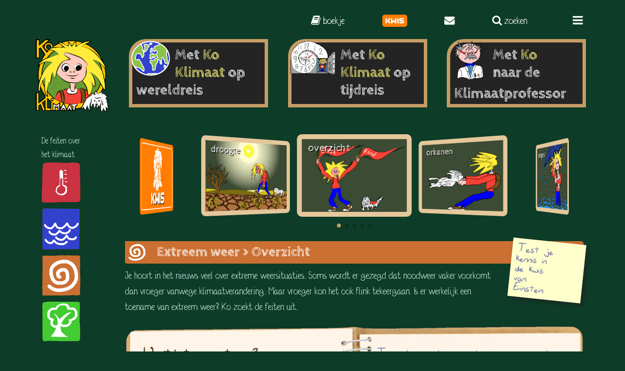

--- FILE ---
content_type: text/html; charset=UTF-8
request_url: https://www.koklimaat.nl/weer-overzicht
body_size: 7988
content:
<!DOCTYPE html>
<html>

<head>
	<title>Ko Klimaat: feiten over het klimaat voor kinderen</title>
	<base href="https://koklimaat.nl/">
	<meta charset="utf-8">
	<meta name="lang" content="nl">
	<meta name="content-language" content="NL-nl">
	<meta name="theme-color" content="#0d3c28">
	<meta http-equiv="Content-Language" content="nl-be">
	<meta name="robot" content="index follow">
	<meta name="description" content="Ko Klimaat gaat samen met zijn hondje Einstein op zoek naar de feiten over het klimaat.">

	<meta property="og:site_name" content="Ko Klimaat">
	<meta property="og:title" content="Ko Klimaat: feiten en achtergrondinformatie voor kinderen">
	<meta name="twitter:title" content="Ko Klimaat: feiten en achtergrondinformatie voor kinderen">
	<meta property="og:description" content="Ko Klimaat gaat samen met zijn hondje Einstein op zoek naar de feiten over het klimaat.">
	<meta property="og:type" content="website">
	<meta property="og:image" content="afbeeldingen/logo-groot.png">
	<meta property="og:image:type" content="image/png">
	<meta property="og:image:width" content="1288">
	<meta property="og:image:height" content="1270">
	<meta property="og:url" content="https://koklimaat.nl/">
	<meta property="og:locale" content="nl_NL">

	<meta name="viewport" content="width=device-width, initial-scale=1.0, viewport-fit=cover">
	<!-- menu links w3.css sidebar-->
	<link rel="stylesheet" type="text/css" href="css/w3.css">
	<link rel="stylesheet" href="https://cdnjs.cloudflare.com/ajax/libs/font-awesome/4.7.0/css/font-awesome.min.css">

	<link rel="stylesheet" type="text/css" href="css/stijlblad.css">
	<link rel="stylesheet" type="text/css" href="css/delen.css">
	<link rel="apple-touch-icon" sizes="180x180" href="apple-touch-icon.png">
	<link rel="icon" href="favicon.ico" type="image/x-icon">
	<link rel="icon" type="image/png" href="favicon-32x32.png" sizes="32x32">
    <link rel="icon" type="image/png" sizes="16x16" href="favicon-16x16.png">
	
	<link rel="manifest" href="site.webmanifest">

	<script type="text/javascript" src="js/swiper.min.js"></script>
	<link rel="stylesheet" type="text/css" href="css/swiper.min.css">
	<!-- knoppen sociale media actualiseren -->
	<!-- Fancybox Add jQuery library -->
	<script src="https://code.jquery.com/jquery-latest.js"></script>
	<script type="text/javascript" src="js/fancybox/source/jquery.fancybox.pack.js"></script>
	<link rel="stylesheet" type="text/css" href="js/fancybox/source/jquery.fancybox.css" media="screen">
</head>

<body>
	<div style="background-color: darkslateblue; padding: 6px auto; display: none"><p style="color: white; text-align: center">&#9888; Deze website wordt op zaterdag 16 november onderhouden en zal enige uren niet bezoekbaar zijn.</p></div>
	<button onClick="topFunction()" id="knopTop" title="Naar boven" class="sanserif" style="color: white">Top</button>
	<!-- W3.CSS Sidebar  Page Content -->
	<div class="w3-sidebar w3-bar-block w3-border-left w3-animate-right" style="display:none; min-width: 300px; width:25%; right:0; margin-top: -20px" id="mySidebar" title="sitemap">
		<button onClick="w3_close()" class="w3-bar-item w3-large">Sluiten <i class="fa fa-close"></i></button>
		<a href="#" class="w3-bar-item w3-button"><i class="fa fa-home"></i> home</a>
		<a href="boek-koklimaat" class="w3-bar-item w3-button"><i class="fa fa-book"></i> Ko's Klimaatboekje</a>
		<a href="onderwijzers-ouders" class="w3-bar-item w3-button"><i class="fa fa-eye"></i> voor onderwijzers en ouders</a>
		<a href="regels-en-privacy" class="w3-bar-item w3-button"><i class="fa fa-shield"></i> regels en privacy</a>
		<a href="de-makers" class="w3-bar-item w3-button"><i class="fa fa-male"></i><i class="fa fa-male"></i> de makers</a>
		<hr>
		<button class="w3-button w3-block w3-left-align" onClick="myAccFunc('divtemperatuur')"><img src="afbeeldingen/knoptemperatuur.png" alt="knop temperatuur" title="feiten over de temperatuur" style="width: 22px"> Temperatuur <i class="fa fa-caret-down"></i></button>
		<div id="divtemperatuur" class="w3-hide w3-white w3-card-4">
			<a href="temperatuur-overzicht" class="w3-bar-item w3-button">temperatuur overzicht</a>
			<a href="temperatuur-sinds-1850" class="w3-bar-item w3-button">temperatuur sinds 1850</a>
			<a href="temperatuur-verleden" class="w3-bar-item w3-button">temperatuur in het verleden</a>
			<a href="temperatuur-nederland" class="w3-bar-item w3-button">temperatuur Nederland</a>
			<a href="temperatuur-verdwenen-hittegolven" class="w3-bar-item w3-button">verdwenen hittegolven</a>
			<a href="temperatuur-zachte-winters" class="w3-bar-item w3-button">zachte winters</a>
			<a href="temperatuur-steden" class="w3-bar-item w3-button">temperatuur in de stad</a>
			<a onclick="location.href='kwis-temperatuur'"  class="w3-bar-item w3-button">kwis</a>
		</div>

		<button class="w3-button w3-block w3-left-align" onClick="myAccFunc('divzeespiegel')"><img src="afbeeldingen/knopzeespiegel.png" alt="knop zeespiegel" title="feiten over de zeespiegel" style="width: 22px"> Zeespiegel <i class="fa fa-caret-down"></i></button>
		<div id="divzeespiegel" class="w3-hide w3-white w3-card-4">
			<a href="zeespiegel-overzicht" class="w3-bar-item w3-button">zeespiegel overzicht</a>
			<a href="zeespiegel-nederland" class="w3-bar-item w3-button">Nederland</a>
			<a href="zeespiegel-wereld" class="w3-bar-item w3-button">wereld</a>
			<a href="zeespiegel-voorspellingen" class="w3-bar-item w3-button">voorspellingen</a>
			<a onclick="location.href='kwis-zeespiegel'"  class="w3-bar-item w3-button">kwis</a>
		</div>

		<button class="w3-button w3-block w3-left-align" onClick="myAccFunc('divweer')"><img src="afbeeldingen/knopextreemweer.png" alt="knop weer" title="feiten over het klimaat en het weer" style="width: 22px"> Weer <i class="fa fa-caret-down"></i></button>
		<div id="divweer" class="w3-hide w3-white w3-card-4">
			<a href="weer-overzicht" class="w3-bar-item w3-button">weer overzicht</a>
			<a href="weer-orkanen" class="w3-bar-item w3-button">orkanen</a>
			<a href="weer-regen" class="w3-bar-item w3-button">regen</a>
			<a href="weer-droogte" class="w3-bar-item w3-button">droogte</a>
			<a onclick="location.href='kwis-weer'"  class="w3-bar-item w3-button">kwis</a>
		</div>

		<button class="w3-button w3-block w3-left-align" onClick="myAccFunc('divnatuur')"><img src="afbeeldingen/knopnatuur.png" alt="knop natuur" title="feiten over het klimaat en de natuur" style="width: 22px"> Natuur <i class="fa fa-caret-down"></i></button>
		<div id="divnatuur" class="w3-hide w3-white w3-card-4">
			<a href="natuur-overzicht" class="w3-bar-item w3-button">natuur overzicht</a>
			<a href="natuur-klimaat" class="w3-bar-item w3-button">gevolgen opwarming</a>
			<a href="natuur-CO2" class="w3-bar-item w3-button">CO2</a>
			<a href="natuur-woestijnen" class="w3-bar-item w3-button">woestijnen</a>
			<a href="natuur-bosbranden" class="w3-bar-item w3-button">bosbranden</a>
			<a href="natuur-koraal" class="w3-bar-item w3-button">koraal</a>
			<a href="natuur-gezondheid" class="w3-bar-item w3-button">gezondheid</a>
			<a onclick="location.href='kwis-natuur'"  class="w3-bar-item w3-button">kwis</a>
		</div>

		<button class="w3-button w3-block w3-left-align" onClick="myAccFunc('divwereldreis')"><img src="afbeeldingen/knopwereldreis.png" alt="knop wereldreis" title="Ko gaat op wereldreis op zoek naar feiten over het klimaat" style="width: 22px"> Wereldreis <i class="fa fa-caret-down"></i></button>
		<div id="divwereldreis" class="w3-hide w3-white w3-card-4">
			<a href="wereldreis-start" class="w3-bar-item w3-button">Ko gaat op wereldreis</a>
			<a href="wereldreis-Amerika" class="w3-bar-item w3-button">Amerika</a>
			<a href="wereldreis-Groenland" class="w3-bar-item w3-button">Groenland</a>
			<a href="wereldreis-Noordpool" class="w3-bar-item w3-button">Noordpool</a>
			<a href="wereldreis-Zuidpool" class="w3-bar-item w3-button">Zuidpool</a>
			<a href="wereldreis-Australie" class="w3-bar-item w3-button">Australi&euml;</a>
			<a href="wereldreis-Himalaya" class="w3-bar-item w3-button">Himalaya</a>
			<a href="wereldreis-Malediven" class="w3-bar-item w3-button">Malediven</a>
			<a onclick="location.href='kwis-wereldreis'"  class="w3-bar-item w3-button">kwis</a>
		</div>

		<button class="w3-button w3-block w3-left-align" onClick="myAccFunc('divtijdreis')"><img src="afbeeldingen/knoptijdmachine.png" alt="knop tijdmachine" title="Ko gaat op tijdreis op zoek naar feiten over het klimaat" style="width: 30px"> Tijdreis <i class="fa fa-caret-down"></i></button>
		<div id="divtijdreis" class="w3-hide w3-white w3-card-4">
			<a href="tijdreis-nu" class="w3-bar-item w3-button">Ko gaat op tijdreis</a>
			<a href="tijdreis-2100" class="w3-bar-item w3-button">Ko gaat naar 2100</a>
			<a href="tijdreis-1975" class="w3-bar-item w3-button">Ko gaat naar 1975</a>
			<a href="tijdreis-1922" class="w3-bar-item w3-button">Ko gaat naar 1922</a>
			<a href="tijdreis-1975" class="w3-bar-item w3-button">Ko gaat naar 1975</a>
			<a href="tijdreis-1700" class="w3-bar-item w3-button">Ko gaat naar 1700</a>
			<a href="tijdreis-1000" class="w3-bar-item w3-button">Ko gaat naar 1000</a>
			<a href="tijdreis-0" class="w3-bar-item w3-button">Ko gaat naar 0</a>
			<a href="tijdreis-18000" class="w3-bar-item w3-button">Ko gaat naar 18.000 v.Chr.</a>
			<a href="tijdreis-50miljoen" class="w3-bar-item w3-button">Ko gaat 50 miljoen jaar terug</a>
			<a onclick="location.href='kwis-tijdreis'"  class="w3-bar-item w3-button">kwis</a>
		</div>

		<button class="w3-button w3-block w3-left-align" onClick="myAccFunc('divklimaatprofessor')"><img src="afbeeldingen/knopklimaatprofessor.png" alt="knop Klimaatprofessor" title="Ko gaat op naar de klimaatprofessor en vraag alles over het klimaat" style="width: 22px"> Klimaatprofessor <i class="fa fa-caret-down"></i></button>
		<div id="divklimaatprofessor" class="w3-hide w3-white w3-card-4">
			<a href="klimaatprofessor-universiteit" class="w3-bar-item w3-button">Klimaatprofessor</a>
			<a href="klimaatprofessor-CO2" class="w3-bar-item w3-button">CO2</a>
			<a href="klimaatprofessor-broeikasgassen" class="w3-bar-item w3-button">broeikasgassen</a>
			<a href="klimaatprofessor-klimaatmodellen" class="w3-bar-item w3-button">klimaatmodellen</a>
			<a href="klimaatprofessor-broeikastheorie" class="w3-bar-item w3-button">broeikastheorie</a>
			<a href="klimaatprofessor-zon" class="w3-bar-item w3-button">zon</a>
			<a href="klimaatprofessor-wolken" class="w3-bar-item w3-button">wolken</a>
			<a href="kwis" class="w3-bar-item w3-button">kwis</a>
		</div>
		<hr>
		<a onclick="location.href='kwis'" class="w3-bar-item w3-button" style="margin-bottom: 20px" title="Ga naar de klimaatkwis van Einstein">
			<div style="height: 35px; border-radius: 5px; width: 100%; background-color: #ff7d02; padding: 0 6px; font-family: 'virgo_01regular', 'Arial Black', 'Trebuchet MS', Helvetica, sans-serif; font-size: 90%; display: flex; align-items: center; justify-content: flex-start; color: white;">De kwis van Einstein
			</div></a>
	</div>

	<div class="inhoud">
		<noscript>
			<p class="mededeling" style="width: 96%; max-width: none"><img src="alert.gif" width="16" height="16" alt="icoon pas op"> Javascript staat uit in jouw internetbrowser. Sommige interactieve pagina's zullen hierom niet goed functioneren.<br> Zet JavaScript in je internetbrowser aan en herlaad de pagina.</p>
		</noscript>

		<div class="header">
			<div class="w3-teal" style="height: 30px; margin-top: 0px; padding-top: 0px; display: flex; justify-content: space-between; width: 100%; max-width: 650px; float: right">
	
	 <div id="google_translate_element"></div>
<script type="text/javascript">
  function googleTranslateElementInit() {
    new google.translate.TranslateElement({
      pageLanguage: 'nl',
		includedLanguages: 'af,ar,cs,da,fi,el,iw,hu,id,ja,ko,nl,no,fa,po,ro,th,tr,ur,en,fr,it,es,pt,de,sv,ru,zh-CN',
      layout: google.translate.TranslateElement.InlineLayout.SIMPLE
    }, 'google_translate_element');
  }
</script>
<script type="text/javascript" src="https://translate.google.com/translate_a/element.js?cb=googleTranslateElementInit"></script>
	
		<a href="boek-koklimaat" title="Boek van Ko Klimaat"><i class="fa fa-book"></i> boekje</a>
		<a href="kwis" title="Ga naar de klimaatkwis van Einstein">
			<div style="height: 25px; border-radius: 5px; width: 100%; background-color: #ff7d02; padding: 0 6px; font-family: 'virgo_01regular', 'Arial Black', 'Trebuchet MS', Helvetica, sans-serif; font-size: 85%; display: flex; align-items: center; justify-content: center; color: white;">kwis
			</div></a>
		<a href="contact"><i class="fa fa-envelope"></i></a>
		<a href="zoeken"><i class="fa fa-search"></i> zoeken</a>
		<button class="w3-button w3-teal w3-xlarge w3-right" onClick="w3_open()" style="margin-top: -10px" title="sitemap"><i class="fa fa-bars"></i></button>
	</div>
			<div class="row menuboven">
				<div class="logo"><a href="#" style="width: 170px" title="Home, naar de eerste pagina"><img src="afbeeldingen/logo.png" alt="logo Ko Klimaat" style="width: 150px"></a>
				</div>
				<div id="menuknoppenlinks" style="width: 50px">
					<span class="kleiner">De feiten over het klimaat</span>
					<a href="temperatuur-overzicht"><img src="afbeeldingen/knoptemperatuur.png" alt="knop temperatuur" title="feiten over de temperatuur"></a>
					<a href="zeespiegel-overzicht"><img src="afbeeldingen/knopzeespiegel.png" alt="knop zeespiegel" title="feiten over de zeespiegel"></a>
					<a href="weer-overzicht"><img src="afbeeldingen/knopextreemweer.png" alt="knop extreem weer" title="feiten over de extreem weer"></a>
					<a href="natuur-overzicht"><img src="afbeeldingen/knopnatuur.png" alt="knop natuur" title="feiten over de natuur"></a>
				</div>

				<a href="wereldreis-start" class="menuknop"><img src="afbeeldingen/knopwereldreis.png" alt="knop wereldreis"> Met <span class="geel">Ko<span class="mobile-br"><br></span> Klimaat</span> <span class="desktop-br"><br></span>op wereldreis</a>
				<a href="tijdreis-nu" class="menuknop"><img src="afbeeldingen/knoptijdmachine.png" alt="knop tijdreizen" style="width: 35%; margin-bottom: 30px">Met <span class="geel">Ko<span class="mobile-br"><br></span> Klimaat</span> <span class="desktop-br"><br></span>op tijdreis</a>
				<a href="klimaatprofessor-universiteit" class="menuknop"><img src="afbeeldingen/knopklimaatprofessor.png" alt="knop tijdreizen">Met <span class="geel">Ko<span class="desktop-br"> Klimaat</span><br></span>naar de Klimaatprofessor</a>
			</div>
		</div>
		<div class="row">
			<div class="col-2 menuknoppen">
				<span class="kleiner">De feiten over<br>
het klimaat</span>
				<a href="temperatuur-overzicht"><img src="afbeeldingen/knoptemperatuur.png" alt="knop temperatuur" title="feiten over de temperatuur"></a><br>
				<a href="zeespiegel-overzicht"><img src="afbeeldingen/knopzeespiegel.png" alt="knop zeespiegel" title="feiten over de zeespiegel"></a><br>
				<a href="weer-overzicht"><img src="afbeeldingen/knopextreemweer.png" alt="knop extreem weer" title="feiten over extreem weer"></a><br>
				<a href="natuur-overzicht"><img src="afbeeldingen/knopnatuur.png" alt="knop natuur" title="feiten over de natuur"></a>
			</div>
			<div id="ankermain" class="col-10 main">
				<!-- Swiper -->
<div class="swiper-container swiper1">
	<div class="swiper-wrapper">
		<div class="swiper-slide slide1" data-hash="weer-overzicht" data-history="weer-overzicht">
			<div class="lei" style="background: url(afbeeldingen/weer-extreem.png) no-repeat bottom right scroll #3c4b34; background-size: 100%;">overzicht&nbsp;&nbsp;&nbsp;&nbsp;</div>
		</div>
		<div class="swiper-slide slide1" data-hash="weer-orkanen" data-history="weer-orkanen">
			<div class="lei" style="background: url(afbeeldingen/weer-orkanen.png) no-repeat bottom right scroll #3c4b34;
	background-size:100%;">orkanen&nbsp;&nbsp;&nbsp;&nbsp;&nbsp;&nbsp;&nbsp;&nbsp;</div>
		</div>
		<div class="swiper-slide slide1" data-hash="weer-regen" data-history="weer-regen">
			<div class="lei" style="background: url(afbeeldingen/weer-regen.png) no-repeat bottom right scroll #3c4b34;
	background-size:100%;">regen&nbsp;&nbsp;&nbsp;&nbsp;&nbsp;&nbsp;&nbsp;&nbsp;&nbsp;&nbsp;&nbsp;&nbsp;</div>
		</div>
		<div class="swiper-slide slide1" data-hash="kwis-weer" data-history="kwis-weer">
			<div class="lei" style="border: none; border-radius: 9px; padding: 9px; background-color: #ff7d02;">
			<div class="leikwis"><img src="afbeeldingen/kwis-einstein.png" style="width: 30%; min-width: 45px"><span style="margin-bottom: 10px">KWIS</span></div>
			</div>
		</div>
		<div class="swiper-slide slide1" data-hash="weer-droogte" data-history="weer-droogte">
			<div class="lei" style="background: url(afbeeldingen/weer-droogte.jpg) no-repeat bottom right scroll #3c4b34;
	background-size:100%;">droogte&nbsp;&nbsp;&nbsp;&nbsp;&nbsp;&nbsp;&nbsp;&nbsp;&nbsp;&nbsp;</div>
		</div>
	</div>
	<!-- Add Pagination -->
	<div class="swiper-pagination swiper-pagination1"></div>
</div>
<!-- Initialize Swiper -->
<script type="text/javascript">
	var swiper1 = new Swiper( '.swiper1', {
		effect: 'coverflow',
		grabCursor: true,
		centeredSlides: true,
		slidesPerView: 4,
		loop: true,
		slideToClickedSlide: true,
		hashNavigation: true,
		hashNavigation: {
			replaceState: true,
			watchState: true,
		},
		history: {
			replaceState: false,
			key: "weer",
		},
		watchState: true,
		coverflowEffect: {
			rotate: 45,
			stretch: 0,
			depth: 100,
			modifier: 1,
			slideShadows: false,
		},
	pagination: {
			el: '.swiper-pagination1',
		},
	 keyboard: {
    	enabled: true,
    	onlyInViewport: false,
  	},
	} );
</script>
<script type="text/javascript">
var nietopenen = false;
function openpagina(keuze){
	nietopenen = true;
	if(keuze == "weer-overzicht") {
		swiper1.slideTo(2, 200, false);
	}
	if(keuze == "weer-orkanen") {
		swiper1.slideTo(0, 200, false);
	}
	if(keuze == "weer-regen") {
		swiper1.slideTo(1, 200, false);
	}
	if(keuze == "weer-droogte") {
		swiper1.slideTo(3, 200, false);
	}
	if(keuze == "kwis-weer") {
		swiper1.slideTo(4, 200, false);
	}
	nietopenen = false;
}
swiper1.on( 'slideChange', function () {
	//console.log(swiper1.realIndex);
	if ( !nietopenen ) {
		if ( swiper1.realIndex == 0 ){
			$( "#inhoud" ).load( "paginas/weer-overzicht.php" );
			linksdelenaanpassen("weer");
		}
		if ( swiper1.realIndex == 1 ){
			$( "#inhoud" ).load( "paginas/weer-orkanen.php" );
			linksdelenaanpassen("weer-orkanen");
		}
		if ( swiper1.realIndex == 2 ){
			$( "#inhoud" ).load( "paginas/weer-regen.php" );
			linksdelenaanpassen("weer-regen");
		}
		if ( swiper1.realIndex == 4 ){
			$( "#inhoud" ).load( "paginas/weer-droogte.php" );
			linksdelenaanpassen("weer-droogte");
		}
		if ( swiper1.realIndex == 3 ){
			//$( "#inhoud" ).load( "paginas/kwis-weer.php" );
            location.href="kwis-weer";
            linksdelenaanpassen("kwis-weer");
		}
	}
} );
</script><div id="inhoud"><div class="geelblokje" style="float: right">Test je kennis in de kwis van Einstein</div>
<h1 style="color: white; background-color: #cb7032"><img src="afbeeldingen/knopextreemweerh1.png" alt="knop temperatuur" title="feiten over de temperatuur" style="width: 45px; float: left; margin-right: 20px">Extreem  weer > Overzicht</h1>
<p>Je hoort in het nieuws veel over extreme weersituaties. Soms wordt er gezegd dat noodweer vaker voorkomt dan vroeger vanwege klimaatverandering. Maar vroeger kon het ook flink tekeergaan. Is er werkelijk een toename van extreem weer? Ko zoekt de feiten uit.</p>
<div id="notitieboek">
</div>
<div style="line-height: 0" class="nietafbeelden"><img src="afbeeldingen/notitieboekboven.jpg">
</div>
<div class="notitieboek clearfix">
	<div class="col-6 linkerkolom">
	<h2>Wordt het weer extremer?</h2>
		<p>Er zijn veel soorten slecht weer. Denk maar aan onweer, hitte, gladheid, sneeuw en mist.</p>
		<p>De volgende feiten over het weer heb ik gevonden:</p>
		<p>Orkanen veroorzaken veel schade. Maar het aantal orkanen <strong><a href="weer-orkanen">neemt niet toe</a></strong>. En ze worden niet sterker.
		</p>
	</div>
	<div class="col-6 rechterkolom">
		<p>Te veel regen kan overstromingen veroorzaken. Maar hele grote regenbuien <strong><a href="weer-regen">nemen niet toe</a></strong>.
		</p>
		<p>Te weinig regen levert problemen voor de landbouw en een tekort aan drinkwater. Maar de droogte in de wereld <strong><a href="weer-droogte">neemt gemiddeld zelfs iets af</a></strong>.
		</p>
	</div>
</div>
<div style="line-height: 0" class="nietafbeelden"><img src="afbeeldingen/notitieboekonder.jpg">
</div>
<img src="afbeeldingen/weer-extreem-groot.png" alt="Ko Klimaat en extreem weer">
<p class="bijschrift">Bij het weeralarm (code rood) moet je oppassen als je naar buiten gaat. Het kan gevaarlijk zijn.</p></div><script>if(window.innerWidth < 700) document.getElementById("ankermain").scrollIntoView(true);</script>				<div id="blokdelen" style="float: right; margin-top: 80px">
				Deel deze pagina <script type="text/javascript">
	var teksturl = window.location.href;
	var tekstlink = "Ko%20Klimaat%20zoekt%20naar%20de%20feiten%20over%20het%20klimaat.";

	document.write( '<input id="inputlink" type="text" style="position:absolute; top: -8000px" size="20" value="' + window.location.href + '">' )

	function urlnaarclipboard() {
		const input = document.getElementById( 'inputlink' );
		input.focus();
		input.select();
		input.setSelectionRange( 0, 99999 ); /*For mobile devices*/

		/* Copy the text inside the text field */
		document.execCommand( "copy" );
		alert( "De link naar deze pagina is gekopieerd naar het klemboord." );
	}
	
function linksdelenaanpassen(pagina,bladzijde){
var teksbladzijde = "";
if(bladzijde != null)
	teksbladzijde =  "/" + bladzijde;
var teksturl = "https://" + window.location.host + "/" + pagina + teksbladzijde;
var tekstlink = "Ko%20Klimaat%20zoekt%20naar%20de%20feiten%20over%20het%20klimaat.";

document.getElementById('inputlink').value = teksturl;

document.getElementById("linkdelenfacebook").setAttribute("href","https://facebook.com/sharer/sharer.php?u=" + teksturl + "&quote=" + tekstlink);
document.getElementById("linkdelentwitter").setAttribute("href","https://twitter.com/intent/tweet/?text="+ tekstlink + "&url=" + teksturl);
document.getElementById("linkdelentumblr").setAttribute("href","https://www.tumblr.com/widgets/share/tool?posttype=link&title="+ tekstlink + "&caption="+ tekstlink + "&content=" + teksturl+"&canonicalUrl=" + teksturl +" &shareSource=tumblr_share_button");
document.getElementById("linkdelenmail").setAttribute("href","mailto:?subject="+ tekstlink + "&body=" + teksturl );
document.getElementById("linkdelenwhatsapp").setAttribute("href","whatsapp://send?text="+ tekstlink + "%20" + teksturl );
document.getElementById("linkdelentelegram").setAttribute("href","https://telegram.me/share/url?text="+ tekstlink + "&url=" + teksturl);
}
</script>
<!-- https://sharingbuttons.io/ -->

<a id="linkdelenfacebook" class="resp-sharing-button__link" title="Delen op Facebook" href="https://facebook.com/sharer/sharer.php?u=teksturl" target="_blank" rel="noopener">
<div class="resp-sharing-button">
  <div aria-hidden="true" class="resp-sharing-button__icon resp-sharing-button__icon--solid">
    <svg xmlns="http://www.w3.org/2000/svg" viewBox="0 0 24 24">
      <path d="M18.77 7.46H14.5v-1.9c0-.9.6-1.1 1-1.1h3V.5h-4.33C10.24.5 9.5 3.44 9.5 5.32v2.15h-3v4h3v12h5v-12h3.85l.42-4z"></path>
    </svg>
  </div>
</div>
</a> <a id="linkdelentwitter" class="resp-sharing-button__link" title="Delen op X" href="https://twitter.com/intent/tweet/?text=tekstlink&url=teksturl" target="_blank" rel="noopener">
<div class="resp-sharing-button">
  <div aria-hidden="true" class="resp-sharing-button__icon resp-sharing-button__icon--solid">
    <svg xmlns="http://www.w3.org/2000/svg" viewBox="0 0 18 18">
 <path d="M12.6.75h2.454l-5.36 6.142L16 15.25h-4.937l-3.867-5.07-4.425 5.07H.316l5.733-6.57L0 .75h5.063l3.495 4.633L12.601.75Zm-.86 13.028h1.36L4.323 2.145H2.865z"/>
    </svg>
  </div>
</div>
</a> <a id="linkdelentumblr" class="resp-sharing-button__link" title="Delen op Tumblr" href="https://www.tumblr.com/widgets/share/tool?posttype=link&title=tekstlink&caption=tekstlink&content=teksturl&canonicalUrl=teksturl &shareSource=tumblr_share_button" target="_blank" rel="noopener">
<div class="resp-sharing-button">
  <div aria-hidden="true" class="resp-sharing-button__icon resp-sharing-button__icon--solid">
    <svg xmlns="http://www.w3.org/2000/svg" viewBox="0 0 24 24">
      <path d="M13.5.5v5h5v4h-5V15c0 5 3.5 4.4 6 2.8v4.4c-6.7 3.2-12 0-12-4.2V9.5h-3V6.7c1-.3 2.2-.7 3-1.3.5-.5 1-1.2 1.4-2 .3-.7.6-1.7.7-3h3.8z"></path>
    </svg>
  </div>
</div>
</a> <a id="linkdelenmail" class="resp-sharing-button__link" title="Stuur een link via email" href="mailto:?subject=tekstlink&body=teksturl" target="_self" rel="noopener">
<div class="resp-sharing-button">
  <div aria-hidden="true" class="resp-sharing-button__icon resp-sharing-button__icon--solid">
    <svg xmlns="http://www.w3.org/2000/svg" viewBox="0 0 24 24">
      <path d="M22 4H2C.9 4 0 4.9 0 6v12c0 1.1.9 2 2 2h20c1.1 0 2-.9 2-2V6c0-1.1-.9-2-2-2zM7.25 14.43l-3.5 2c-.08.05-.17.07-.25.07-.17 0-.34-.1-.43-.25-.14-.24-.06-.55.18-.68l3.5-2c.24-.14.55-.06.68.18.14.24.06.55-.18.68zm4.75.07c-.1 0-.2-.03-.27-.08l-8.5-5.5c-.23-.15-.3-.46-.15-.7.15-.22.46-.3.7-.14L12 13.4l8.23-5.32c.23-.15.54-.08.7.15.14.23.07.54-.16.7l-8.5 5.5c-.08.04-.17.07-.27.07zm8.93 1.75c-.1.16-.26.25-.43.25-.08 0-.17-.02-.25-.07l-3.5-2c-.24-.13-.32-.44-.18-.68s.44-.32.68-.18l3.5 2c.24.13.32.44.18.68z"></path>
    </svg>
  </div>
</div>
</a> <a id="linkdelenwhatsapp" class="resp-sharing-button__link" title="Delen op WhatsApp" href="whatsapp://send?text=tekstlink%20teksturl" target="_blank" rel="noopener">
<div class="resp-sharing-button">
  <div aria-hidden="true" class="resp-sharing-button__icon resp-sharing-button__icon--solid">
    <svg xmlns="http://www.w3.org/2000/svg" viewBox="0 0 24 24">
      <path d="M20.1 3.9C17.9 1.7 15 .5 12 .5 5.8.5.7 5.6.7 11.9c0 2 .5 3.9 1.5 5.6L.6 23.4l6-1.6c1.6.9 3.5 1.3 5.4 1.3 6.3 0 11.4-5.1 11.4-11.4-.1-2.8-1.2-5.7-3.3-7.8zM12 21.4c-1.7 0-3.3-.5-4.8-1.3l-.4-.2-3.5 1 1-3.4L4 17c-1-1.5-1.4-3.2-1.4-5.1 0-5.2 4.2-9.4 9.4-9.4 2.5 0 4.9 1 6.7 2.8 1.8 1.8 2.8 4.2 2.8 6.7-.1 5.2-4.3 9.4-9.5 9.4zm5.1-7.1c-.3-.1-1.7-.9-1.9-1-.3-.1-.5-.1-.7.1-.2.3-.8 1-.9 1.1-.2.2-.3.2-.6.1s-1.2-.5-2.3-1.4c-.9-.8-1.4-1.7-1.6-2-.2-.3 0-.5.1-.6s.3-.3.4-.5c.2-.1.3-.3.4-.5.1-.2 0-.4 0-.5C10 9 9.3 7.6 9 7c-.1-.4-.4-.3-.5-.3h-.6s-.4.1-.7.3c-.3.3-1 1-1 2.4s1 2.8 1.1 3c.1.2 2 3.1 4.9 4.3.7.3 1.2.5 1.6.6.7.2 1.3.2 1.8.1.6-.1 1.7-.7 1.9-1.3.2-.7.2-1.2.2-1.3-.1-.3-.3-.4-.6-.5z"></path>
    </svg>
  </div>
</div>
</a> <a id="linkdelentelegram" class="resp-sharing-button__link" title="Delen op Telegram" href="https://telegram.me/share/url?text=tekstlink&url=teksturl" target="_blank" rel="noopener">
<div class="resp-sharing-button">
  <div aria-hidden="true" class="resp-sharing-button__icon resp-sharing-button__icon--solid">
    <svg xmlns="http://www.w3.org/2000/svg" viewBox="0 0 24 24">
      <path d="M.707 8.475C.275 8.64 0 9.508 0 9.508s.284.867.718 1.03l5.09 1.897 1.986 6.38a1.102 1.102 0 0 0 1.75.527l2.96-2.41a.405.405 0 0 1 .494-.013l5.34 3.87a1.1 1.1 0 0 0 1.046.135 1.1 1.1 0 0 0 .682-.803l3.91-18.795A1.102 1.102 0 0 0 22.5.075L.706 8.475z"></path>
    </svg>
  </div>
</div>
</a>

<!-- copy link -->
<a class="resp-sharing-button__link" style="padding: 0 12px" href="javascript:urlnaarclipboard()" title="Kopieer url naar klemboord"><i class='fa fa-link' style="position: relative; top: 3px"></i></a><script>linksdelenaanpassen('weer-overzicht',);</script>				</div>
			</div>
		</div>
		<footer class="col-12 col-s-12" style="display: flex; justify-content: space-between">
			<a href="#"><i class="fa fa-home"></i> home</a>
			<a href="contact"><i class="fa fa-envelope"></i> contact</a>
			<a href="zoeken"><i class="fa fa-search"></i> zoeken</a>
			<a href="links"><i class="fa fa-external-link"></i> links</a>
		</footer>
		<div class="col-12 col-s-12 colofon" style="display: flex; justify-content:space-between; margin-bottom: 60px">
			<a href="regels-en-privacy#copyright" class="kleiner" style="text-decoration: none"><i class="fa fa-copyright"></i> koklimaat.nl</a>
			<a href="de-makers" class="kleiner" style="text-decoration: none"><i class="fa fa-male"></i><i class="fa fa-male"></i> de makers</a>
			<a href="regels-en-privacy" class="kleiner" style="text-decoration: none"><i class="fa fa-shield"></i> regels en privacy</a>
			<a href="onderwijzers-ouders" class="kleiner" style="text-decoration: none"><i class="fa fa-eye"></i> voor onderwijzers en ouders</a>
		</div>
	</div>
	<script type="text/javascript">
		// W3.CSS Sidebar
		function w3_open() {
			document.getElementById( "mySidebar" ).style.display = "block";
		}

		function w3_close() {
			document.getElementById( "mySidebar" ).style.display = "none";
		}

		function myAccFunc( keuze ) {
			var x = document.getElementById( keuze );
			if ( x.className.indexOf( "w3-show" ) == -1 ) {
				x.className += " w3-show";
				x.previousElementSibling.className += " w3-green";
			} else {
				x.className = x.className.replace( " w3-show", "" );
				x.previousElementSibling.className =
					x.previousElementSibling.className.replace( " w3-green", "" );
			}
		}
	</script>

	<script type="text/javascript">
		//Get the button
		var knopTop = document.getElementById( "knopTop" );

		// When the user scrolls down 20px from the top of the document, show the button
		window.onscroll = function () {
			scrollFunction()
		};

		function scrollFunction() {
			if ( document.body.scrollTop > 20 || document.documentElement.scrollTop > 20 ) {
				knopTop.style.display = "block";
			} else {
				knopTop.style.display = "none";
			}
		}

		// When the user clicks on the button, scroll to the top of the document
		function topFunction() {
			document.body.scrollTop = 0;
			document.documentElement.scrollTop = 0;
		}

		/*
		 *  Script Fancybox, vergroting afbeeldingen
		 */
		$( document ).ready( function () {
			$( '.fancybox' ).fancybox();
			/*
			 *  Different effects
			 */
			// Set custom style, close if clicked, change title type and overlay color
			$( ".fancybox-effects-c" ).fancybox( {
				wrapCSS: 'fancybox-custom',
				closeClick: true,
				openEffect: 'none',
				helpers: {
					title: {
						type: 'inside'
					},
					overlay: {
						css: {
							'background': 'rgba(238,238,238,0.85)'
						}
					}
				}
			} );
		} );
		//  Einde script Fancybox

	</script>

</body>

</html>

--- FILE ---
content_type: text/css
request_url: https://koklimaat.nl/css/stijlblad.css
body_size: 4420
content:
@font-face {
	font-family: 'cabinsketchbold';
	src: url('https://koklimaat.nl/css/fonts/cabinsketchbold-xvpa.eot');
	src: url('https://koklimaat.nl/css/fonts/cabinsketchbold-xvpa.woff') format('woff'), url('cabinsketchbold-xvpa.ttf') format('truetype');
	font-weight: normal;
	font-style: normal;
}
@font-face {
	font-family: 'cabin_sketchregular';
	src: url('https://koklimaat.nl/css/fonts/cabinsketchregular-lpbg.eot');
	src: url('https://koklimaat.nl/css/fonts/cabinsketchregular-lpbg.eot?#iefix') format('embedded-opentype'), url('https://koklimaat.nl/css/fonts/cabinsketchregular-lpbg.woff') format('woff'), url('https://koklimaat.nl/css/fonts/cabinsketchregular-lpbg.ttf') format('truetype');
	font-weight: normal;
	font-style: normal;
}
@font-face {
	font-family: 'irregularisregular';
	src: url('https://koklimaat.nl/css/fonts/irregularis-raa9.eot');
	src: url('https://koklimaat.nl/css/fonts/irregularis-raa9.eot?#iefix') format('embedded-opentype'), url('https://koklimaat.nl/css/fonts/irregularis-raa9.woff') format('woff'), url('https://koklimaat.nl/css/fonts/irregularis-raa9.ttf') format('truetype');
	font-weight: normal;
	font-style: normal;
}
@font-face {
	font-family: 'my_handwritingmedium';
	src: url('https://koklimaat.nl/css/fonts/my_handwriting.ttf') format('truetype');
	font-weight: normal;
	font-style: normal;
}
@font-face {
	font-family: 'virgo_01regular';
	src: url('https://koklimaat.nl/css/fonts/virgo-webfont.eot');
	src: url('https://koklimaat.nl/css/fonts/virgo-webfont.eot?#iefix') format('embedded-opentype'), url('https://koklimaat.nl/css/fonts/virgo-webfont.woff') format('woff'), url('https://koklimaat.nl/css/fonts/virgo-webfont.ttf') format('truetype'), url('virgo-webfont.svg#virgo_01regular') format('svg');
	font-weight: normal;
	font-style: normal;
}


.goog-te-gadget {
  text-transform: uppercase;
}
.goog-te-gadget-simple  {
  background-color: rgba(255,255,255,0.20)!important;
  border: 1px solid rgba(255,255,255,0.50) !important;
  padding: 2px!important;
  border-radius: 4px!important;
  font-size: 13px!important;
  line-height:100%!important;
  display: inline-block;
  cursor: pointer;
  zoom: 1;
}

.goog-te-menu-value {
  color: #fff !important;
}
.goog-te-menu-value span:nth-child(5) {
  display:none;
}
.goog-te-menu-value span:nth-child(3) {
  border:none!important;
  font-family: 'Material Icons';
}

.goog-te-gadget-icon {
    background-image: url(../icon-vertalen.png)!important;
    background-position: 0px 0px!important;
	background-size: 100%!important;
    }



* {
	box-sizing: border-box;
}
.row::after {
	content: "";
	clear: both;
	display: table;
}
[class*="col-"] {
	float: left;
	padding: 15px;
}
.iframe-container {
	overflow: hidden;
	/*
	Calculated from the aspect ration of the content (in case of 16:9 it is 9/16= 0.5625)
	*/ 
	padding-top: 56.25%;
	position: relative;
}
.iframe-container iframe {
	border: 0;
	height: 100%;
	left: 0;
	position: absolute;
	top: 0;
	width: 100%;
}
.header {
	margin-top: 30px;
	margin-bottom: 30px;
}
.menuboven {
	display: inline-flex;
	justify-content: space-around;
	align-content: stretch;
	width: 100%;
	margin-top: 20px;
}
.menuboven a {
	font-family: cabinsketchbold;
	width: 25%;
}
.menuboven a.menuknop {
	border: solid;
	border-color: #c49d65;
	border-width: 7px;
	background-color: #242424;
	height: 140px;
	padding: 8px 0 0 8px;
	margin-left: 3%;
	color: white;
	border-top-left-radius: 35px;
	font-size: 14px;
	font-size: calc(12px + 1.4vw);
	line-height: 123%;
	text-decoration: none;
	overflow: visible
}
.menuboven a.menuknop img {
	float: left;
	width: 30%;
	padding: 0px;
	min-width: 70px;
	max-width: 100px;
	position: relative;
	top: -11px;
	left: -10px
}
a .menuknoppen img {
	margin-bottom: 9px;
	width: 100%;
	max-width: 80px
}
.menuknoppen img {
	margin-bottom: 9px;
	width: 100%;
	max-width: 80px
}
#menuknoppenlinks {
	display: none
}
/* For mobile phones: */
[class*="col-"] {
	width: 100%;
}
.col-1 {
	width: 8.33%;
}
.col-2 {
	width: 15%;
}
.col-3 {
	width: 25%;
}
.col-4 {
	width: 33.33%;
}
.col-5 {
	width: 41.66%;
}
.col-6 {
	width: 50%;
}
.col-7 {
	width: 58.33%;
}
.col-8 {
	width: 66.66%;
}
.col-9 {
	width: 75%;
}
.col-10 {
	width: 85%;
}
.col-11 {
	width: 91.66%;
}
.col-12 {
	width: 100%;
}
.weergevenmobiel {
	display: none
}

@media handheld, only screen and (min-width:1200px) {
.menuboven a.menuknop {
	font-size: 30px
}
}
html {
	scroll-behavior: smooth;
	background-color: #0d3c28
}
body {
	color: #BDDDD7;
	font-family: irregularisregular, "Times New Roman", "serif";
	font-size: 16pt;
	line-height: 130%;
}
a:hover {
	color: yellow;
}
p a {
	white-space: nowrap
}
p a.externelink:link, p a.externelink:visited, .grafiektekst a.externelink:link, .grafiektekst a.externelink:visited  {
	color: #c59c65;
	text-decoration: none;
	white-space: nowrap
}
.desktop-br {
	display: none;
}
.mobile-br {
	display: inline;
}
.notitieboek a:link, .notitieboek a:visited {
	color: inherit
}
.notitieboek a:hover {
	color: #964D00
}
div.inhoud {
	max-width: 1140px;
	border: 0px solid #d5e2ea;
	margin: 0 auto 50px auto;
}
div.main {
	margin-bottom: 50px;
	line-height: 220%;
	text-align: left;
}
.linkerkolom {
	float: left;
	padding: 0% 4% 0% 4%;
	min-height: 400px;
}
.rechterkolom {
	float: right;
	padding: 0% 4% 0% 5%;
	min-height: 400px;
}
footer {
	background-color: #536A6F;
	margin: 20px 0 0px 0;
	text-align: left;
	padding: 15px;
}
footer a:link, .w3-teal a:link {
	color: white;
	text-decoration: none
}
footer a:visited, .w3-teal a:visited {
	color: white;
	text-decoration: none
}
footer a:hover, .w3-teal a:hover {
	color: yellow;
	text-decoration: underline
}
button {
	font-family: "Gill Sans", "Gill Sans MT", Helvetica, Arial, "sans-serif";
	background-color: #577408;
	color: white;
	border-radius: 5px;
	margin-bottom: 20px;
	display: inline-block;
	text-decoration: none;
	text-align: center;
	font-size: 100%;
	padding: 10px 20px;
	cursor: pointer;
}
button:hover {
	background-color: #744c08;
	color: white;
}
button.knopnietactief {
	background-color: #BBB;
	cursor: default
}
p a, a.inzin {
	color: inherit;
	font-size: inherit;
	font-family: inherit;
	line-height: inherit;
	text-decoration: underline;
	background-color: transparent;
}
h1, h2, h3, h4, h5, h6 {
	background: transparent;
}
h1 {
	font-family: cabinsketchbold;
	font-size: 130%;
	font-style: normal;
	margin-bottom: 10px;
	margin-top: 0px;
	font-weight: normal;
	min-height: 45px;
	border-radius: 5px;
	color: white;
}
h2 {
	font-family: my_handwritingmedium, serif;
	font-size: 130%;
	margin-bottom: 15px;
	margin-top: 0;
	color: #5B4220;
}
h3 {
	font-size: 110%;
	margin-bottom: 15px;
	margin-top: 35px;
	color: white;
	letter-spacing: 2px;
}
h4 {
	font-size: 135%;
	margin-bottom: 0px;
	margin-top: 55px;
	text-align: center;
	line-height: 190%;
}
h5 {
	font-size: 100%;
	margin-bottom: 20px;
	margin-top: -15px;
}
h6 {
	text-align: center;
	font-size: 120%;
	color: inherit
}
img {
	border-width: 0;
}
img.linksnaasttekst {
	float: left;
	margin-right: 25px;
	margin-bottom: 25px;
}
.iframe-container {
	position: relative;
	width: 100%;
	height: 0;
	padding-bottom: 56.25%;/* 16x9 */
}
iframe {
	/* width: 100vw;
    height: calc(100vw/1.77); */
	position: absolute;
	top: 0;
	left: 0;
	width: 100%;
	height: 100%;
}
select, input, textarea {
	font-family: "Gill Sans", "Gill Sans MT", Helvetica, Arial, "sans-serif";
	background-color: white;
	padding-left: 4px;
	padding-right: 4px;
	padding-bottom: 4px;
	padding-top: 4px;
	color: #888aac;
	margin-top: 0px;
	margin-bottom: 5px;
	font-size: 80%;
	border: 1px solid #d5e2ea;
	border-radius: 6px;
}
textarea, input {
	box-sizing: border-box;
}
input.knop {
	width: 70%;
	min-width: 250px;
	font-size: 90%;
	background-color: #577408;
	color: white;
	border-radius: 5px;
	margin-bottom: 20px;
	padding: 5px;
	text-decoration: none;
	text-align: center;
	margin-top: 7px;
	border: 1px outset ActiveCaption;
	cursor: pointer;
}
input.reset {
	font-family: "Gill Sans", "Gill Sans MT", Helvetica, Arial, "sans-serif";
	border: 1px outset #CCCCCC;
	background-color: #f4f4f4;
	cursor: pointer;
	color: #777777;
}
input:focus, textarea:focus {
	color: #333353;
	border: solid 1px ActiveCaption;
	box-shadow: 0px 0px 10px #BBBBBB;
}
p {
	font-size: 100%;
	margin-bottom: 20px;
	margin-left: 0px;
	margin-right: 0px;
	margin-top: 0px;
	text-align: left;
	line-height: 150%;
}
.kop {
	margin-top: 60px;
	margin-bottom: 20px;
}
.kopeind {
	margin-top: 60px;
	margin-bottom: 80px;
}
.midden {
	margin-top: 10px;
	margin-bottom: 10px;
}
.eind {
	margin-top: 10px;
	margin-bottom: 80px;
}
p.bijschrift {
	color: #A3C3BD;
	font-size: 90%;
	background-color: #333;
	line-height: 140%;
	margin-top: 0px;
	text-align: left;
	padding: 5px;
}
p.citaat {
	color: #4632A5;
	padding-left: 4%;
	padding-right: 4%;
}
pre {
	font-family: "Courier New", Courier, monospace;
	font-size: 100%;
	line-height: 220%;
	margin-left: 30px;
	color: #525284;
}
ul.vinkje li {
	list-style-image: url(../afbeeldingen/listcheck.png);
	margin-left: 15px;
}
ul, ol {
	margin-top: -20px;
	margin-left: -10px;
	line-height: 150%;
}
li {
	line-height: 160%;
	font-size: 100%;
}
.col-6 sup {
	font-family: irregularisregular;
	font-size: 35%;
	color: #c59c65;
	font-weight: bold
}
.lei {
	width: 300px;
	height: 169px;
	background-color: #3c4b34;
	border: solid 10px #e4c79b;
	border-radius: 10px;
	padding: 5px 13px;
	margin: 0;
	font-family: cabin_sketchregular;
	line-height: 125%;
	text-align: left;
	color: white;
	text-shadow: 2px 2px #111;
}
a.leiknop {
	float: left;
	background-color: #3c4b34;
	border: solid 2px #e4c79b;
	border-radius: 3px;
	padding-top: 2px;
	padding-bottom: 2px;
	padding-left: 10px;
	padding-right: 10px;
	font-family: cabinsketchbold;
	text-decoration: none;
	line-height: 1;
	color: #BDDDD7;
	font-size: 75%;
	margin-left: 2%;
}
.leikwis {
	border: solid 2px white;
	border-radius: 9px;
	font-family: "virgo_01regular", "Arial Black", "Trebuchet MS", Helvetica, sans-serif;
	height: 100%;
	font-size: 200%;
	display: flex;
	align-items: center;
	flex-direction: column;
	justify-content: space-around;
	color: white;
}
.gang {
	width: 100%;
	height: 100%;
	margin-top: -50%;
	font-family: Gotham, Helvetica, Arial, "sans-serif";
	font-weight: bold;
	font-size: 20px;
	line-height: 100%;
	text-align: center;
	color: #0d3c28;
	text-shadow: 1px 1px 0 #fff, 1px -1px 0 #fff, -1px 1px 0 #fff, -1px -1px 0 #fff, 1px 0px 0 #fff, 0px 1px 0 #fff, -1px 0px 0 #fff, 0px -1px 0 #fff;
}
.slidegang {
	max-width: 300px;
	min-height: 170px;
	background: url(../afbeeldingen/gang-universiteit.png) no-repeat top left;
	background-position: center;
	background-size: 100%;
}
.tijdbalk {
	background: url(../afbeeldingen/tijdbalk.png) no-repeat center scroll;
	width: 300px;
	height: 180px;
	background-size: 100%;
	text-align: center;
	font-size: 125%;
	font-weight: bold;
	line-height: 100%;
}
.notitieboek {
	background: url(../afbeeldingen/notitieboekmidden.jpg) repeat-y top center scroll;
	background-size: 100%;
	width: 100%;
	padding: 0%;
	margin-top: -1px;
	line-height: 140%;
	color: #44499E;
	font-family: my_handwritingmedium, Consolas, 'Andale Mono', 'Lucida Console', 'Lucida Sans Typewriter', Monaco, 'Courier New', 'monospace';
}
.linkerkolom, .rechterkolom, .notitieboek p {
	font-size: 127%;
	line-height: inherit
}
.notitieboek ul, .notitieboek ol {
	margin-top: 20px
}
.notitieboek ul li, .notitieboek ol li {
	font-size: 127%;
	line-height: 90%
}
.nadenker {
	font-size: 140%;
	float: left;
	color: #c59c65;
	margin-right: 20px
}
.pooteinstein {
	font-size: 340%;
	float: left;
	color: #c59c65;
	margin-right: 20px
}
.bollebozen {
	width: 100%;
	background-color: #bad1e4;
	color: blue !important;
	padding: 5px;
	border-radius: 12px;
	margin-bottom: 6px;
	list-style: none
}
.verw_bollebozen {
	border-width: 3px;
	border-top-style: double;
	padding: 15px 0;
	width: 85%;
	margin: 40px auto;
	font-size: 90%;
}
.grafiektekst {
	font-size: 55%;
	color: #333;
	background-color: white;
	padding: 1%;
	line-height: 160%;
	-webkit-box-shadow: 0 1px 4px rgba(0, 0, 0, 0.27), 0 0 40px rgba(0, 0, 0, 0.06) inset;
	box-shadow: 0 1px 4px rgba(0, 0, 0, 0.27), 0 0 40px rgba(0, 0, 0, 0.06) inset;
}
.grafiektekst, .grafiektekst p {
	font-family: irregularisregular;
}
.bloktekst {
	padding: 2%;
}
.groen {
	background-color: #607668;
	color: #CEE5E1;
}
.aubergine {
	background-color: #4C3E56
}
.bruin {
	background-color: #4D4029
}
.nadruk {
	color: #d2691e
}
.clearfix::after {
	content: "";
	clear: both;
	display: table;
}
.kleiner {
	font-size: 85%;
	line-height: 150%;
}
.groter {
	font-size: 120%;
}
.halvegrootte {
	font-size: 55%;
	font-weight: bold;
	line-height: 133%;
}
.sansserif {
	font-family: "Gill Sans", "Gill Sans MT", Helvetica, Arial, "sans-serif";
}
p.mededeling {
	background-color: #E6EDF3;
	font-size: 90%;
	padding: 5px 2%;
	margin: 0;
	line-height: 120%;
	color: #8DA1C1;
}
.zoomblok {
	transition: all 0.5s ease;
}
.zoomblok:hover {
	transform: scale(1.1, 1.1);
}
div.tekstvak {
	font-size: 14px;
	border: 5px outset #DFD2C6;
	padding: 12px;
	background-color: #DFD2C6;
	opacity: 0.5;
}
div.blokafbeelding {
	float: right;
	width: 100%;
	padding: 17px;
	border-radius: 8px;
	background-color: #DBDBD5;
	margin-left: 20px;
	font-size: 100%;
	color: #777766;
	line-height: 180%;
}
img {
	width: 100%
}
.fancybox-custom .fancybox-skin {
	box-shadow: 0 0 50px #222;
}
#knopTop {
	display: none;
	position: fixed;
	bottom: 20px;
	right: 30px;
	z-index: 99;
	font-size: 110%;
	border: none;
	outline: none;
	padding: 10px;
	border-radius: 5px;
	color: white;
	background-color: #795C31;
	cursor: pointer;
	opacity: 0.5;
	width: 60px;
}
#knopTop:hover {
	background-color: #577408;
}
.nietafbreken {
	white-space: nowrap
}
.geelblokje {
	text-decoration: none;
	color: #44499E;
	background: #ffc;
	display: block;
	width: 150px;
	padding: 10px 50px 10px 10px;
	margin-left: 20px;
	font-family: my_handwritingmedium, sans-serif;
	word-spacing: 2px;
	font-size: 160%;
	line-height: 0.6;
	box-shadow: 5px 5px 7px rgba(33,33,33,.7);
	transition: transform .15s linear;
	transform: rotate(6deg);
	position: relative;
	z-index: 999;
}
.nietafbeelden {
	display: inherit
}
span.geel {
	color: #FBF67E
}
span.blauw {
	color: #B5BAEC
}

@media handheld, only screen and (max-width: 1030px) {
#knopTop {
	bottom: 10px;
	right: 0px;
	font-size: 90%;
	padding: 4px;
	border-radius: 3px;
	opacity: 0.5;
	color: transparent;
	width: 40px;
	min-width: 40px;
}
.gang {
 font-size: calc(2 * (0.5vh + 0.5vw));
}
}

@media handheld, only screen and (max-width: 870px) {
.menuknoppen {
	display: none
}
.menuboven {
	display: block;
}
.menuboven a.menuknop {
	display: block;
	width: 83%;
	margin-left: 17%;
	margin-bottom: 20px;
	font-size: calc(25px + 1.8vw);
}
.logo {
	width: 100%;
	text-align: center;
	margin-bottom: 40px;
	margin-top: 40px;
}
.header {
	padding: 15px;
}
.desktop-br {
	display: inline;
}
.mobile-br {
	display: none;
}
.menuknoppen img {
	width: 40px;
}
a .menuknoppen img {
	width: 40px;
}
.col-10 {
	width: 100%;
	padding: 0;
	margin: 0;
}
.main {
	margin-left: 0;
	margin-right: 0
}
#menuknoppenlinks {
	display: block;
	float: left
}
#menuknoppenlinks img {
	width: 100%;
	margin-bottom: 20px;
}
.menuboven a.menuknop {
	height: 115px;
	font-size: calc(18px + 1.8vw);
}
.menuboven a.menuknop img {
	width: 90px;
}
div.main {
	line-height: 160%;
}
div.blokafbeelding {
	width: 90%;
	float: none;
	margin-left: 0
}
.notitieboek {
	width: 98%;
	margin: 15px auto;
	padding: 4% 1% 2% 6%;
	border: 4px #c49d65 solid;
	background: url(../afbeeldingen/notitieboekkleinmidden.jpg) repeat-y scroll;
	background-size: 70%;
	background-color: #fff4e8;
}
.linkerkolom, .rechterkolom {
	float: none;
	width: 100%;
	padding: 0% 2% 1% 3%;
	min-height: 50px;
}
.rechterkolom {
	margin-top: 25px;
}
.swiper-slide .kleiner {
	margin-bottom: 10px;
	float: none !important
}
.nietafbeelden {
	display: none
}
.lei {
	width: 200px;
	height: 144px;
	font-size: 90%;
	border-width: 5px;
	padding: 7px;
}
body {
	font-size: 14pt;
}
h1 {
	font-size: 120%;
}
h2 {
	font-size: 140%;
}
h3 {
	font-size: 90%;
}
h4 {
	font-size: 100%;
}
h5 {
	font-size: 100%;
}
h6 {
	font-size: 100%;
}
p.kop {
	margin-top: 20px;
	margin-bottom: 10px;
}
p.kopeind {
	margin-top: 20px;
	margin-bottom: 30px;
}
p.midden {
	margin-top: 6px;
	margin-bottom: 6px;
}
p.eind {
	margin-bottom: 15px;
}
footer a {
	font-size: 80%
}
button, input.knop {
	min-width: 100px;
	font-size: 80%;
}
}

@media handheld, only screen and (max-width: 650px) {
#google_translate_element {
  position: absolute;
  top: -15px;
  right: 16px!important;
  z-index: 999;
}
.w3-teal { max-width: 400px; margin-top: 30px!important; margin-bottom: 30px }
.w3-button { margin-top: -12px!important; margin-bottom: 0px!important}
}

@media handheld, only screen and (max-width: 560px) {
.header {
	margin-top: 20px;
	margin-bottom: 10px;
}
footer, .colofon {
	display: block !important;
}
footer a, .colofon a {
	display: block !important;
	margin-bottom: 20px
}
footer a:link {
	color: white;
	text-decoration: none
}
footer a:visited {
	color: white;
	text-decoration: none
}
footer a:hover {
	color: yellow;
	text-decoration: underline
}
.menuboven a.menuknop {
	display: block;
	width: 100%;
	margin-left: 0%;
	margin-bottom: 20px;
	height: 110px;
	font-size: calc(14px + 1.8vw) !important;
}
#menuknoppenlinks {
	display: none
}
.menuknoppen {
	display: inline-flex;
	justify-content: space-between;
	width: 100%;
	flex-wrap: wrap;
	margin-top: 0px;
}
a .menuknoppen img {
	width: 50px;
	height: 50px;
}
.weergevenmobiel {
	display: inherit
}
.lei {
	width: 173px;
	height: 130px;
}
.tekstgang {
	font-size: 130%;
	position: relative;
	top: 5px
}
}

@media handheld, only screen and (max-width: 330px) {
body {
	font-size: 12pt;
}
}


--- FILE ---
content_type: text/css
request_url: https://koklimaat.nl/css/delen.css
body_size: 343
content:
.resp-sharing-button__link,  .resp-sharing-button__icon {
	display: inline-block
}
.resp-sharing-button__link {
	text-decoration: none;
	color: #BDDDD7;
	margin: 0.5em;
	background-color: #0C2F20;
	border-radius: 6px
}
.resp-sharing-button__link:hover {
	background-color: #1D8458;
	color: yellow
}
.resp-sharing-button {
	border-radius: 5px;
	transition: 25ms ease-out;
	padding: 0 0.6em;
	font-family: Helvetica Neue, Helvetica, Arial, sans-serif
}
.resp-sharing-button__icon svg {
	width: 1em;
	height: 1em;
	margin-right: 0.4em;
	vertical-align: top;
	fill: #BDDDD7;
}
.resp-sharing-button svg {
	margin: 0;
	vertical-align: middle;
}
/* Solid icons get a fill */
	
.resp-sharing-button__icon--solid {
	fill: #fff;
	stroke: none
}

@media handheld,  only screen and (max-width: 870px) {
.resp-sharing-button__link {
	margin: 0.2em;
}
.resp-sharing-button__link {
	background: none;
	border-radius: 0px
}
.resp-sharing-button {
	padding: 0em;
}
}


--- FILE ---
content_type: application/javascript
request_url: https://koklimaat.nl/js/swiper.min.js
body_size: 39576
content:
/**
 * Swiper 5.2.1
 * Most modern mobile touch slider and framework with hardware accelerated transitions
 * http://swiperjs.com
 *
 * Copyright 2014-2019 Vladimir Kharlampidi
 *
 * Released under the MIT License
 *
 * Released on: November 16, 2019
 */
var a = 1;
! function (e, t) {
	"object" == typeof exports && "undefined" != typeof module ? module.exports = t() : "function" == typeof define && define.amd ? define(t) : (e = e || self).Swiper = t()
}(this, (function () {
	"use strict";
	var e = "undefined" == typeof document ? {
			body: {},
			addEventListener: function () {},
			removeEventListener: function () {},
			activeElement: {
				blur: function () {},
				nodeName: ""
			},
			querySelector: function () {
				return null
			},
			querySelectorAll: function () {
				return []
			},
			getElementById: function () {
				return null
			},
			createEvent: function () {
				return {
					initEvent: function () {}
				}
			},
			createElement: function () {
				return {
					children: [],
					childNodes: [],
					style: {},
					setAttribute: function () {},
					getElementsByTagName: function () {
						return []
					}
				}
			},
			location: {
				hash: ""
			}
		} : document,
		t = "undefined" == typeof window ? {
			document: e,
			navigator: {
				userAgent: ""
			},
			location: {},
			history: {},
			CustomEvent: function () {
				return this
			},
			addEventListener: function () {},
			removeEventListener: function () {},
			getComputedStyle: function () {
				return {
					getPropertyValue: function () {
						return ""
					}
				}
			},
			Image: function () {},
			Date: function () {},
			screen: {},
			setTimeout: function () {},
			clearTimeout: function () {}
		} : window,
		i = function (e) {
			for (var t = 0; t < e.length; t += 1) this[t] = e[t];
			return this.length = e.length, this
		};

	function s(s, a) {
		var r = [],
			n = 0;
		if (s && !a && s instanceof i) return s;
		if (s)
			if ("string" == typeof s) {
				var o, l, d = s.trim();
				if (d.indexOf("<") >= 0 && d.indexOf(">") >= 0) {
					var h = "div";
					for (0 === d.indexOf("<li") && (h = "ul"), 0 === d.indexOf("<tr") && (h = "tbody"), 0 !== d.indexOf("<td") && 0 !== d.indexOf("<th") || (h = "tr"), 0 === d.indexOf("<tbody") && (h = "table"), 0 === d.indexOf("<option") && (h = "select"), (l = e.createElement(h)).innerHTML = d, n = 0; n < l.childNodes.length; n += 1) r.push(l.childNodes[n])
				} else
					for (o = a || "#" !== s[0] || s.match(/[ .<>:~]/) ? (a || e).querySelectorAll(s.trim()) : [e.getElementById(s.trim().split("#")[1])], n = 0; n < o.length; n += 1) o[n] && r.push(o[n])
			} else if (s.nodeType || s === t || s === e) r.push(s);
		else if (s.length > 0 && s[0].nodeType)
			for (n = 0; n < s.length; n += 1) r.push(s[n]);
		return new i(r)
	}

	function a(e) {
		for (var t = [], i = 0; i < e.length; i += 1) - 1 === t.indexOf(e[i]) && t.push(e[i]);
		return t
	}
	s.fn = i.prototype, s.Class = i, s.Dom7 = i;
	var r = {
		addClass: function (e) {
			if (void 0 === e) return this;
			for (var t = e.split(" "), i = 0; i < t.length; i += 1)
				for (var s = 0; s < this.length; s += 1) void 0 !== this[s] && void 0 !== this[s].classList && this[s].classList.add(t[i]);
			return this
		},
		removeClass: function (e) {
			for (var t = e.split(" "), i = 0; i < t.length; i += 1)
				for (var s = 0; s < this.length; s += 1) void 0 !== this[s] && void 0 !== this[s].classList && this[s].classList.remove(t[i]);
			return this
		},
		hasClass: function (e) {
			return !!this[0] && this[0].classList.contains(e)
		},
		toggleClass: function (e) {
			for (var t = e.split(" "), i = 0; i < t.length; i += 1)
				for (var s = 0; s < this.length; s += 1) void 0 !== this[s] && void 0 !== this[s].classList && this[s].classList.toggle(t[i]);
			return this
		},
		attr: function (e, t) {
			var i = arguments;
			if (1 === arguments.length && "string" == typeof e) return this[0] ? this[0].getAttribute(e) : void 0;
			for (var s = 0; s < this.length; s += 1)
				if (2 === i.length) this[s].setAttribute(e, t);
				else
					for (var a in e) this[s][a] = e[a], this[s].setAttribute(a, e[a]);
			return this
		},
		removeAttr: function (e) {
			for (var t = 0; t < this.length; t += 1) this[t].removeAttribute(e);
			return this
		},
		data: function (e, t) {
			var i;
			if (void 0 !== t) {
				for (var s = 0; s < this.length; s += 1)(i = this[s]).dom7ElementDataStorage || (i.dom7ElementDataStorage = {}), i.dom7ElementDataStorage[e] = t;
				return this
			}
			if (i = this[0]) {
				if (i.dom7ElementDataStorage && e in i.dom7ElementDataStorage) return i.dom7ElementDataStorage[e];
				var a = i.getAttribute("data-" + e);
				return a || void 0
			}
		},
		transform: function (e) {
			for (var t = 0; t < this.length; t += 1) {
				var i = this[t].style;
				i.webkitTransform = e, i.transform = e
			}
			return this
		},
		transition: function (e) {
			"string" != typeof e && (e += "ms");
			for (var t = 0; t < this.length; t += 1) {
				var i = this[t].style;
				i.webkitTransitionDuration = e, i.transitionDuration = e
			}
			return this
		},
		on: function () {
			for (var e, t = [], i = arguments.length; i--;) t[i] = arguments[i];
			var a = t[0],
				r = t[1],
				n = t[2],
				o = t[3];

			function l(e) {
				var t = e.target;
				if (t) {
					var i = e.target.dom7EventData || [];
					if (i.indexOf(e) < 0 && i.unshift(e), s(t).is(r)) n.apply(t, i);
					else
						for (var a = s(t).parents(), o = 0; o < a.length; o += 1) s(a[o]).is(r) && n.apply(a[o], i)
				}
			}

			function d(e) {
				var t = e && e.target && e.target.dom7EventData || [];
				t.indexOf(e) < 0 && t.unshift(e), n.apply(this, t)
			}
			"function" == typeof t[1] && (a = (e = t)[0], n = e[1], o = e[2], r = void 0), o || (o = !1);
			for (var h, p = a.split(" "), c = 0; c < this.length; c += 1) {
				var u = this[c];
				if (r)
					for (h = 0; h < p.length; h += 1) {
						var v = p[h];
						u.dom7LiveListeners || (u.dom7LiveListeners = {}), u.dom7LiveListeners[v] || (u.dom7LiveListeners[v] = []), u.dom7LiveListeners[v].push({
							listener: n,
							proxyListener: l
						}), u.addEventListener(v, l, o)
					} else
						for (h = 0; h < p.length; h += 1) {
							var f = p[h];
							u.dom7Listeners || (u.dom7Listeners = {}), u.dom7Listeners[f] || (u.dom7Listeners[f] = []), u.dom7Listeners[f].push({
								listener: n,
								proxyListener: d
							}), u.addEventListener(f, d, o)
						}
			}
			return this
		},
		off: function () {
			for (var e, t = [], i = arguments.length; i--;) t[i] = arguments[i];
			var s = t[0],
				a = t[1],
				r = t[2],
				n = t[3];
			"function" == typeof t[1] && (s = (e = t)[0], r = e[1], n = e[2], a = void 0), n || (n = !1);
			for (var o = s.split(" "), l = 0; l < o.length; l += 1)
				for (var d = o[l], h = 0; h < this.length; h += 1) {
					var p = this[h],
						c = void 0;
					if (!a && p.dom7Listeners ? c = p.dom7Listeners[d] : a && p.dom7LiveListeners && (c = p.dom7LiveListeners[d]), c && c.length)
						for (var u = c.length - 1; u >= 0; u -= 1) {
							var v = c[u];
							r && v.listener === r ? (p.removeEventListener(d, v.proxyListener, n), c.splice(u, 1)) : r && v.listener && v.listener.dom7proxy && v.listener.dom7proxy === r ? (p.removeEventListener(d, v.proxyListener, n), c.splice(u, 1)) : r || (p.removeEventListener(d, v.proxyListener, n), c.splice(u, 1))
						}
				}
			return this
		},
		trigger: function () {
			for (var i = [], s = arguments.length; s--;) i[s] = arguments[s];
			for (var a = i[0].split(" "), r = i[1], n = 0; n < a.length; n += 1)
				for (var o = a[n], l = 0; l < this.length; l += 1) {
					var d = this[l],
						h = void 0;
					try {
						h = new t.CustomEvent(o, {
							detail: r,
							bubbles: !0,
							cancelable: !0
						})
					} catch (t) {
						(h = e.createEvent("Event")).initEvent(o, !0, !0), h.detail = r
					}
					d.dom7EventData = i.filter((function (e, t) {
						return t > 0
					})), d.dispatchEvent(h), d.dom7EventData = [], delete d.dom7EventData
				}
			return this
		},
		transitionEnd: function (e) {
			var t, i = ["webkitTransitionEnd", "transitionend"],
				s = this;

			function a(r) {
				if (r.target === this)
					for (e.call(this, r), t = 0; t < i.length; t += 1) s.off(i[t], a)
			}
			if (e)
				for (t = 0; t < i.length; t += 1) s.on(i[t], a);
			return this
		},
		outerWidth: function (e) {
			if (this.length > 0) {
				if (e) {
					var t = this.styles();
					return this[0].offsetWidth + parseFloat(t.getPropertyValue("margin-right")) + parseFloat(t.getPropertyValue("margin-left"))
				}
				return this[0].offsetWidth
			}
			return null
		},
		outerHeight: function (e) {
			if (this.length > 0) {
				if (e) {
					var t = this.styles();
					return this[0].offsetHeight + parseFloat(t.getPropertyValue("margin-top")) + parseFloat(t.getPropertyValue("margin-bottom"))
				}
				return this[0].offsetHeight
			}
			return null
		},
		offset: function () {
			if (this.length > 0) {
				var i = this[0],
					s = i.getBoundingClientRect(),
					a = e.body,
					r = i.clientTop || a.clientTop || 0,
					n = i.clientLeft || a.clientLeft || 0,
					o = i === t ? t.scrollY : i.scrollTop,
					l = i === t ? t.scrollX : i.scrollLeft;
				return {
					top: s.top + o - r,
					left: s.left + l - n
				}
			}
			return null
		},
		css: function (e, i) {
			var s;
			if (1 === arguments.length) {
				if ("string" != typeof e) {
					for (s = 0; s < this.length; s += 1)
						for (var a in e) this[s].style[a] = e[a];
					return this
				}
				if (this[0]) return t.getComputedStyle(this[0], null).getPropertyValue(e)
			}
			if (2 === arguments.length && "string" == typeof e) {
				for (s = 0; s < this.length; s += 1) this[s].style[e] = i;
				return this
			}
			return this
		},
		each: function (e) {
			if (!e) return this;
			for (var t = 0; t < this.length; t += 1)
				if (!1 === e.call(this[t], t, this[t])) return this;
			return this
		},
		html: function (e) {
			if (void 0 === e) return this[0] ? this[0].innerHTML : void 0;
			for (var t = 0; t < this.length; t += 1) this[t].innerHTML = e;
			return this
		},
		text: function (e) {
			if (void 0 === e) return this[0] ? this[0].textContent.trim() : null;
			for (var t = 0; t < this.length; t += 1) this[t].textContent = e;
			return this
		},
		is: function (a) {
			var r, n, o = this[0];
			if (!o || void 0 === a) return !1;
			if ("string" == typeof a) {
				if (o.matches) return o.matches(a);
				if (o.webkitMatchesSelector) return o.webkitMatchesSelector(a);
				if (o.msMatchesSelector) return o.msMatchesSelector(a);
				for (r = s(a), n = 0; n < r.length; n += 1)
					if (r[n] === o) return !0;
				return !1
			}
			if (a === e) return o === e;
			if (a === t) return o === t;
			if (a.nodeType || a instanceof i) {
				for (r = a.nodeType ? [a] : a, n = 0; n < r.length; n += 1)
					if (r[n] === o) return !0;
				return !1
			}
			return !1
		},
		index: function () {
			var e, t = this[0];
			if (t) {
				for (e = 0; null !== (t = t.previousSibling);) 1 === t.nodeType && (e += 1);
				return e
			}
		},
		eq: function (e) {
			if (void 0 === e) return this;
			var t, s = this.length;
			return new i(e > s - 1 ? [] : e < 0 ? (t = s + e) < 0 ? [] : [this[t]] : [this[e]])
		},
		append: function () {
			for (var t, s = [], a = arguments.length; a--;) s[a] = arguments[a];
			for (var r = 0; r < s.length; r += 1) {
				t = s[r];
				for (var n = 0; n < this.length; n += 1)
					if ("string" == typeof t) {
						var o = e.createElement("div");
						for (o.innerHTML = t; o.firstChild;) this[n].appendChild(o.firstChild)
					} else if (t instanceof i)
					for (var l = 0; l < t.length; l += 1) this[n].appendChild(t[l]);
				else this[n].appendChild(t)
			}
			return this
		},
		prepend: function (t) {
			var s, a;
			for (s = 0; s < this.length; s += 1)
				if ("string" == typeof t) {
					var r = e.createElement("div");
					for (r.innerHTML = t, a = r.childNodes.length - 1; a >= 0; a -= 1) this[s].insertBefore(r.childNodes[a], this[s].childNodes[0])
				} else if (t instanceof i)
				for (a = 0; a < t.length; a += 1) this[s].insertBefore(t[a], this[s].childNodes[0]);
			else this[s].insertBefore(t, this[s].childNodes[0]);
			return this
		},
		next: function (e) {
			return this.length > 0 ? e ? this[0].nextElementSibling && s(this[0].nextElementSibling).is(e) ? new i([this[0].nextElementSibling]) : new i([]) : this[0].nextElementSibling ? new i([this[0].nextElementSibling]) : new i([]) : new i([])
		},
		nextAll: function (e) {
			var t = [],
				a = this[0];
			if (!a) return new i([]);
			for (; a.nextElementSibling;) {
				var r = a.nextElementSibling;
				e ? s(r).is(e) && t.push(r) : t.push(r), a = r
			}
			return new i(t)
		},
		prev: function (e) {
			if (this.length > 0) {
				var t = this[0];
				return e ? t.previousElementSibling && s(t.previousElementSibling).is(e) ? new i([t.previousElementSibling]) : new i([]) : t.previousElementSibling ? new i([t.previousElementSibling]) : new i([])
			}
			return new i([])
		},
		prevAll: function (e) {
			var t = [],
				a = this[0];
			if (!a) return new i([]);
			for (; a.previousElementSibling;) {
				var r = a.previousElementSibling;
				e ? s(r).is(e) && t.push(r) : t.push(r), a = r
			}
			return new i(t)
		},
		parent: function (e) {
			for (var t = [], i = 0; i < this.length; i += 1) null !== this[i].parentNode && (e ? s(this[i].parentNode).is(e) && t.push(this[i].parentNode) : t.push(this[i].parentNode));
			return s(a(t))
		},
		parents: function (e) {
			for (var t = [], i = 0; i < this.length; i += 1)
				for (var r = this[i].parentNode; r;) e ? s(r).is(e) && t.push(r) : t.push(r), r = r.parentNode;
			return s(a(t))
		},
		closest: function (e) {
			var t = this;
			return void 0 === e ? new i([]) : (t.is(e) || (t = t.parents(e).eq(0)), t)
		},
		find: function (e) {
			for (var t = [], s = 0; s < this.length; s += 1)
				for (var a = this[s].querySelectorAll(e), r = 0; r < a.length; r += 1) t.push(a[r]);
			return new i(t)
		},
		children: function (e) {
			for (var t = [], r = 0; r < this.length; r += 1)
				for (var n = this[r].childNodes, o = 0; o < n.length; o += 1) e ? 1 === n[o].nodeType && s(n[o]).is(e) && t.push(n[o]) : 1 === n[o].nodeType && t.push(n[o]);
			return new i(a(t))
		},
		filter: function (e) {
			for (var t = [], s = 0; s < this.length; s += 1) e.call(this[s], s, this[s]) && t.push(this[s]);
			return new i(t)
		},
		remove: function () {
			for (var e = 0; e < this.length; e += 1) this[e].parentNode && this[e].parentNode.removeChild(this[e]);
			return this
		},
		add: function () {
			for (var e = [], t = arguments.length; t--;) e[t] = arguments[t];
			var i, a;
			for (i = 0; i < e.length; i += 1) {
				var r = s(e[i]);
				for (a = 0; a < r.length; a += 1) this[this.length] = r[a], this.length += 1
			}
			return this
		},
		styles: function () {
			return this[0] ? t.getComputedStyle(this[0], null) : {}
		}
	};
	Object.keys(r).forEach((function (e) {
		s.fn[e] = s.fn[e] || r[e]
	}));
	var n = {
			deleteProps: function (e) {
				var t = e;
				Object.keys(t).forEach((function (e) {
					try {
						t[e] = null
					} catch (e) {}
					try {
						delete t[e]
					} catch (e) {}
				}))
			},
			nextTick: function (e, t) {
				return void 0 === t && (t = 0), setTimeout(e, t)
			},
			now: function () {
				return Date.now()
			},
			getTranslate: function (e, i) {
				var s, a, r;
				void 0 === i && (i = "x");
				var n = t.getComputedStyle(e, null);
				return t.WebKitCSSMatrix ? ((a = n.transform || n.webkitTransform).split(",").length > 6 && (a = a.split(", ").map((function (e) {
					return e.replace(",", ".")
				})).join(", ")), r = new t.WebKitCSSMatrix("none" === a ? "" : a)) : s = (r = n.MozTransform || n.OTransform || n.MsTransform || n.msTransform || n.transform || n.getPropertyValue("transform").replace("translate(", "matrix(1, 0, 0, 1,")).toString().split(","), "x" === i && (a = t.WebKitCSSMatrix ? r.m41 : 16 === s.length ? parseFloat(s[12]) : parseFloat(s[4])), "y" === i && (a = t.WebKitCSSMatrix ? r.m42 : 16 === s.length ? parseFloat(s[13]) : parseFloat(s[5])), a || 0
			},
			parseUrlQuery: function (e) {
				var i, s, a, r, n = {},
					o = e || t.location.href;
				if ("string" == typeof o && o.length)
					for (r = (s = (o = o.indexOf("?") > -1 ? o.replace(/\S*\?/, "") : "").split("&").filter((function (e) {
							return "" !== e
						}))).length, i = 0; i < r; i += 1) a = s[i].replace(/#\S+/g, "").split("="), n[decodeURIComponent(a[0])] = void 0 === a[1] ? void 0 : decodeURIComponent(a[1]) || "";
				return n
			},
			isObject: function (e) {
				return "object" == typeof e && null !== e && e.constructor && e.constructor === Object
			},
			extend: function () {
				for (var e = [], t = arguments.length; t--;) e[t] = arguments[t];
				for (var i = Object(e[0]), s = 1; s < e.length; s += 1) {
					var a = e[s];
					if (null != a)
						for (var r = Object.keys(Object(a)), o = 0, l = r.length; o < l; o += 1) {
							var d = r[o],
								h = Object.getOwnPropertyDescriptor(a, d);
							void 0 !== h && h.enumerable && (n.isObject(i[d]) && n.isObject(a[d]) ? n.extend(i[d], a[d]) : !n.isObject(i[d]) && n.isObject(a[d]) ? (i[d] = {}, n.extend(i[d], a[d])) : i[d] = a[d])
						}
				}
				return i
			}
		},
		o = {
			touch: t.Modernizr && !0 === t.Modernizr.touch || !!(t.navigator.maxTouchPoints > 0 || "ontouchstart" in t || t.DocumentTouch && e instanceof t.DocumentTouch),
			pointerEvents: !!t.PointerEvent && "maxTouchPoints" in t.navigator && t.navigator.maxTouchPoints > 0,
			observer: "MutationObserver" in t || "WebkitMutationObserver" in t,
			passiveListener: function () {
				var e = !1;
				try {
					var i = Object.defineProperty({}, "passive", {
						get: function () {
							e = !0
						}
					});
					t.addEventListener("testPassiveListener", null, i)
				} catch (e) {}
				return e
			}(),
			gestures: "ongesturestart" in t
		},
		l = function (e) {
			void 0 === e && (e = {});
			var t = this;
			t.params = e, t.eventsListeners = {}, t.params && t.params.on && Object.keys(t.params.on).forEach((function (e) {
				t.on(e, t.params.on[e])
			}))
		},
		d = {
			components: {
				configurable: !0
			}
		};
	l.prototype.on = function (e, t, i) {
		var s = this;
		if ("function" != typeof t) return s;
		var a = i ? "unshift" : "push";
		return e.split(" ").forEach((function (e) {
			s.eventsListeners[e] || (s.eventsListeners[e] = []), s.eventsListeners[e][a](t)
		})), s
	}, l.prototype.once = function (e, t, i) {
		var s = this;
		if ("function" != typeof t) return s;

		function a() {
			for (var i = [], r = arguments.length; r--;) i[r] = arguments[r];
			s.off(e, a), a.f7proxy && delete a.f7proxy, t.apply(s, i)
		}
		return a.f7proxy = t, s.on(e, a, i)
	}, l.prototype.off = function (e, t) {
		var i = this;
		return i.eventsListeners ? (e.split(" ").forEach((function (e) {
			void 0 === t ? i.eventsListeners[e] = [] : i.eventsListeners[e] && i.eventsListeners[e].length && i.eventsListeners[e].forEach((function (s, a) {
				(s === t || s.f7proxy && s.f7proxy === t) && i.eventsListeners[e].splice(a, 1)
			}))
		})), i) : i
	}, l.prototype.emit = function () {
		for (var e = [], t = arguments.length; t--;) e[t] = arguments[t];
		var i, s, a, r = this;
		if (!r.eventsListeners) return r;
		"string" == typeof e[0] || Array.isArray(e[0]) ? (i = e[0], s = e.slice(1, e.length), a = r) : (i = e[0].events, s = e[0].data, a = e[0].context || r);
		var n = Array.isArray(i) ? i : i.split(" ");
		return n.forEach((function (e) {
			if (r.eventsListeners && r.eventsListeners[e]) {
				var t = [];
				r.eventsListeners[e].forEach((function (e) {
					t.push(e)
				})), t.forEach((function (e) {
					e.apply(a, s)
				}))
			}
		})), r
	}, l.prototype.useModulesParams = function (e) {
		var t = this;
		t.modules && Object.keys(t.modules).forEach((function (i) {
			var s = t.modules[i];
			s.params && n.extend(e, s.params)
		}))
	}, l.prototype.useModules = function (e) {
		void 0 === e && (e = {});
		var t = this;
		t.modules && Object.keys(t.modules).forEach((function (i) {
			var s = t.modules[i],
				a = e[i] || {};
			s.instance && Object.keys(s.instance).forEach((function (e) {
				var i = s.instance[e];
				t[e] = "function" == typeof i ? i.bind(t) : i
			})), s.on && t.on && Object.keys(s.on).forEach((function (e) {
				t.on(e, s.on[e])
			})), s.create && s.create.bind(t)(a)
		}))
	}, d.components.set = function (e) {
		this.use && this.use(e)
	}, l.installModule = function (e) {
		for (var t = [], i = arguments.length - 1; i-- > 0;) t[i] = arguments[i + 1];
		var s = this;
		s.prototype.modules || (s.prototype.modules = {});
		var a = e.name || Object.keys(s.prototype.modules).length + "_" + n.now();
		return s.prototype.modules[a] = e, e.proto && Object.keys(e.proto).forEach((function (t) {
			s.prototype[t] = e.proto[t]
		})), e.static && Object.keys(e.static).forEach((function (t) {
			s[t] = e.static[t]
		})), e.install && e.install.apply(s, t), s
	}, l.use = function (e) {
		for (var t = [], i = arguments.length - 1; i-- > 0;) t[i] = arguments[i + 1];
		var s = this;
		return Array.isArray(e) ? (e.forEach((function (e) {
			return s.installModule(e)
		})), s) : s.installModule.apply(s, [e].concat(t))
	}, Object.defineProperties(l, d);
	var h = {
		updateSize: function () {
			var e, t, i = this.$el;
			e = void 0 !== this.params.width ? this.params.width : i[0].clientWidth, t = void 0 !== this.params.height ? this.params.height : i[0].clientHeight, 0 === e && this.isHorizontal() || 0 === t && this.isVertical() || (e = e - parseInt(i.css("padding-left"), 10) - parseInt(i.css("padding-right"), 10), t = t - parseInt(i.css("padding-top"), 10) - parseInt(i.css("padding-bottom"), 10), n.extend(this, {
				width: e,
				height: t,
				size: this.isHorizontal() ? e : t
			}))
		},
		updateSlides: function () {
			var e = this.params,
				i = this.$wrapperEl,
				s = this.size,
				a = this.rtlTranslate,
				r = this.wrongRTL,
				o = this.virtual && e.virtual.enabled,
				l = o ? this.virtual.slides.length : this.slides.length,
				d = i.children("." + this.params.slideClass),
				h = o ? this.virtual.slides.length : d.length,
				p = [],
				c = [],
				u = [];

			function v(t) {
				return !e.cssMode || t !== d.length - 1
			}
			var f = e.slidesOffsetBefore;
			"function" == typeof f && (f = e.slidesOffsetBefore.call(this));
			var m = e.slidesOffsetAfter;
			"function" == typeof m && (m = e.slidesOffsetAfter.call(this));
			var g = this.snapGrid.length,
				b = this.snapGrid.length,
				w = e.spaceBetween,
				y = -f,
				x = 0,
				T = 0;
			if (void 0 !== s) {
				var E, S;
				"string" == typeof w && w.indexOf("%") >= 0 && (w = parseFloat(w.replace("%", "")) / 100 * s), this.virtualSize = -w, a ? d.css({
					marginLeft: "",
					marginTop: ""
				}) : d.css({
					marginRight: "",
					marginBottom: ""
				}), e.slidesPerColumn > 1 && (E = Math.floor(h / e.slidesPerColumn) === h / this.params.slidesPerColumn ? h : Math.ceil(h / e.slidesPerColumn) * e.slidesPerColumn, "auto" !== e.slidesPerView && "row" === e.slidesPerColumnFill && (E = Math.max(E, e.slidesPerView * e.slidesPerColumn)));
				for (var C, M = e.slidesPerColumn, P = E / M, z = Math.floor(h / e.slidesPerColumn), k = 0; k < h; k += 1) {
					S = 0;
					var $ = d.eq(k);
					if (e.slidesPerColumn > 1) {
						var L = void 0,
							I = void 0,
							D = void 0;
						if ("row" === e.slidesPerColumnFill && e.slidesPerGroup > 1) {
							var O = Math.floor(k / (e.slidesPerGroup * e.slidesPerColumn)),
								A = k - e.slidesPerColumn * e.slidesPerGroup * O,
								G = 0 === O ? e.slidesPerGroup : Math.min(Math.ceil((h - O * M * e.slidesPerGroup) / M), e.slidesPerGroup);
							L = (I = A - (D = Math.floor(A / G)) * G + O * e.slidesPerGroup) + D * E / M, $.css({
								"-webkit-box-ordinal-group": L,
								"-moz-box-ordinal-group": L,
								"-ms-flex-order": L,
								"-webkit-order": L,
								order: L
							})
						} else "column" === e.slidesPerColumnFill ? (D = k - (I = Math.floor(k / M)) * M, (I > z || I === z && D === M - 1) && (D += 1) >= M && (D = 0, I += 1)) : I = k - (D = Math.floor(k / P)) * P;
						$.css("margin-" + (this.isHorizontal() ? "top" : "left"), 0 !== D && e.spaceBetween && e.spaceBetween + "px")
					}
					if ("none" !== $.css("display")) {
						if ("auto" === e.slidesPerView) {
							var B = t.getComputedStyle($[0], null),
								H = $[0].style.transform,
								N = $[0].style.webkitTransform;
							if (H && ($[0].style.transform = "none"), N && ($[0].style.webkitTransform = "none"), e.roundLengths) S = this.isHorizontal() ? $.outerWidth(!0) : $.outerHeight(!0);
							else if (this.isHorizontal()) {
								var X = parseFloat(B.getPropertyValue("width")),
									V = parseFloat(B.getPropertyValue("padding-left")),
									Y = parseFloat(B.getPropertyValue("padding-right")),
									F = parseFloat(B.getPropertyValue("margin-left")),
									W = parseFloat(B.getPropertyValue("margin-right")),
									R = B.getPropertyValue("box-sizing");
								S = R && "border-box" === R ? X + F + W : X + V + Y + F + W
							} else {
								var q = parseFloat(B.getPropertyValue("height")),
									j = parseFloat(B.getPropertyValue("padding-top")),
									K = parseFloat(B.getPropertyValue("padding-bottom")),
									U = parseFloat(B.getPropertyValue("margin-top")),
									_ = parseFloat(B.getPropertyValue("margin-bottom")),
									Z = B.getPropertyValue("box-sizing");
								S = Z && "border-box" === Z ? q + U + _ : q + j + K + U + _
							}
							H && ($[0].style.transform = H), N && ($[0].style.webkitTransform = N), e.roundLengths && (S = Math.floor(S))
						} else S = (s - (e.slidesPerView - 1) * w) / e.slidesPerView, e.roundLengths && (S = Math.floor(S)), d[k] && (this.isHorizontal() ? d[k].style.width = S + "px" : d[k].style.height = S + "px");
						d[k] && (d[k].swiperSlideSize = S), u.push(S), e.centeredSlides ? (y = y + S / 2 + x / 2 + w, 0 === x && 0 !== k && (y = y - s / 2 - w), 0 === k && (y = y - s / 2 - w), Math.abs(y) < .001 && (y = 0), e.roundLengths && (y = Math.floor(y)), T % e.slidesPerGroup == 0 && p.push(y), c.push(y)) : (e.roundLengths && (y = Math.floor(y)), T % e.slidesPerGroup == 0 && p.push(y), c.push(y), y = y + S + w), this.virtualSize += S + w, x = S, T += 1
					}
				}
				if (this.virtualSize = Math.max(this.virtualSize, s) + m, a && r && ("slide" === e.effect || "coverflow" === e.effect) && i.css({
						width: this.virtualSize + e.spaceBetween + "px"
					}), e.setWrapperSize && (this.isHorizontal() ? i.css({
						width: this.virtualSize + e.spaceBetween + "px"
					}) : i.css({
						height: this.virtualSize + e.spaceBetween + "px"
					})), e.slidesPerColumn > 1 && (this.virtualSize = (S + e.spaceBetween) * E, this.virtualSize = Math.ceil(this.virtualSize / e.slidesPerColumn) - e.spaceBetween, this.isHorizontal() ? i.css({
						width: this.virtualSize + e.spaceBetween + "px"
					}) : i.css({
						height: this.virtualSize + e.spaceBetween + "px"
					}), e.centeredSlides)) {
					C = [];
					for (var Q = 0; Q < p.length; Q += 1) {
						var J = p[Q];
						e.roundLengths && (J = Math.floor(J)), p[Q] < this.virtualSize + p[0] && C.push(J)
					}
					p = C
				}
				if (!e.centeredSlides) {
					C = [];
					for (var ee = 0; ee < p.length; ee += 1) {
						var te = p[ee];
						e.roundLengths && (te = Math.floor(te)), p[ee] <= this.virtualSize - s && C.push(te)
					}
					p = C, Math.floor(this.virtualSize - s) - Math.floor(p[p.length - 1]) > 1 && p.push(this.virtualSize - s)
				}
				if (0 === p.length && (p = [0]), 0 !== e.spaceBetween && (this.isHorizontal() ? a ? d.filter(v).css({
						marginLeft: w + "px"
					}) : d.filter(v).css({
						marginRight: w + "px"
					}) : d.filter(v).css({
						marginBottom: w + "px"
					})), e.centeredSlides && e.centeredSlidesBounds) {
					var ie = 0;
					u.forEach((function (t) {
						ie += t + (e.spaceBetween ? e.spaceBetween : 0)
					}));
					var se = (ie -= e.spaceBetween) - s;
					p = p.map((function (e) {
						return e < 0 ? -f : e > se ? se + m : e
					}))
				}
				if (e.centerInsufficientSlides) {
					var ae = 0;
					if (u.forEach((function (t) {
							ae += t + (e.spaceBetween ? e.spaceBetween : 0)
						})), (ae -= e.spaceBetween) < s) {
						var re = (s - ae) / 2;
						p.forEach((function (e, t) {
							p[t] = e - re
						})), c.forEach((function (e, t) {
							c[t] = e + re
						}))
					}
				}
				n.extend(this, {
					slides: d,
					snapGrid: p,
					slidesGrid: c,
					slidesSizesGrid: u
				}), h !== l && this.emit("slidesLengthChange"), p.length !== g && (this.params.watchOverflow && this.checkOverflow(), this.emit("snapGridLengthChange")), c.length !== b && this.emit("slidesGridLengthChange"), (e.watchSlidesProgress || e.watchSlidesVisibility) && this.updateSlidesOffset()
			}
		},
		updateAutoHeight: function (e) {
			var t, i = [],
				s = 0;
			if ("number" == typeof e ? this.setTransition(e) : !0 === e && this.setTransition(this.params.speed), "auto" !== this.params.slidesPerView && this.params.slidesPerView > 1)
				for (t = 0; t < Math.ceil(this.params.slidesPerView); t += 1) {
					var a = this.activeIndex + t;
					if (a > this.slides.length) break;
					i.push(this.slides.eq(a)[0])
				} else i.push(this.slides.eq(this.activeIndex)[0]);
			for (t = 0; t < i.length; t += 1)
				if (void 0 !== i[t]) {
					var r = i[t].offsetHeight;
					s = r > s ? r : s
				}
			s && this.$wrapperEl.css("height", s + "px")
		},
		updateSlidesOffset: function () {
			for (var e = this.slides, t = 0; t < e.length; t += 1) e[t].swiperSlideOffset = this.isHorizontal() ? e[t].offsetLeft : e[t].offsetTop
		},
		updateSlidesProgress: function (e) {
			void 0 === e && (e = this && this.translate || 0);
			var t = this.params,
				i = this.slides,
				a = this.rtlTranslate;
			if (0 !== i.length) {
				void 0 === i[0].swiperSlideOffset && this.updateSlidesOffset();
				var r = -e;
				a && (r = e), i.removeClass(t.slideVisibleClass), this.visibleSlidesIndexes = [], this.visibleSlides = [];
				for (var n = 0; n < i.length; n += 1) {
					var o = i[n],
						l = (r + (t.centeredSlides ? this.minTranslate() : 0) - o.swiperSlideOffset) / (o.swiperSlideSize + t.spaceBetween);
					if (t.watchSlidesVisibility) {
						var d = -(r - o.swiperSlideOffset),
							h = d + this.slidesSizesGrid[n];
						(d >= 0 && d < this.size - 1 || h > 1 && h <= this.size || d <= 0 && h >= this.size) && (this.visibleSlides.push(o), this.visibleSlidesIndexes.push(n), i.eq(n).addClass(t.slideVisibleClass))
					}
					o.progress = a ? -l : l
				}
				this.visibleSlides = s(this.visibleSlides)
			}
		},
		updateProgress: function (e) {
			if (void 0 === e) {
				var t = this.rtlTranslate ? -1 : 1;
				e = this && this.translate && this.translate * t || 0
			}
			var i = this.params,
				s = this.maxTranslate() - this.minTranslate(),
				a = this.progress,
				r = this.isBeginning,
				o = this.isEnd,
				l = r,
				d = o;
			0 === s ? (a = 0, r = !0, o = !0) : (r = (a = (e - this.minTranslate()) / s) <= 0, o = a >= 1), n.extend(this, {
				progress: a,
				isBeginning: r,
				isEnd: o
			}), (i.watchSlidesProgress || i.watchSlidesVisibility) && this.updateSlidesProgress(e), r && !l && this.emit("reachBeginning toEdge"), o && !d && this.emit("reachEnd toEdge"), (l && !r || d && !o) && this.emit("fromEdge"), this.emit("progress", a)
		},
		updateSlidesClasses: function () {
			var e, t = this.slides,
				i = this.params,
				s = this.$wrapperEl,
				a = this.activeIndex,
				r = this.realIndex,
				n = this.virtual && i.virtual.enabled;
			t.removeClass(i.slideActiveClass + " " + i.slideNextClass + " " + i.slidePrevClass + " " + i.slideDuplicateActiveClass + " " + i.slideDuplicateNextClass + " " + i.slideDuplicatePrevClass), (e = n ? this.$wrapperEl.find("." + i.slideClass + '[data-swiper-slide-index="' + a + '"]') : t.eq(a)).addClass(i.slideActiveClass), i.loop && (e.hasClass(i.slideDuplicateClass) ? s.children("." + i.slideClass + ":not(." + i.slideDuplicateClass + ')[data-swiper-slide-index="' + r + '"]').addClass(i.slideDuplicateActiveClass) : s.children("." + i.slideClass + "." + i.slideDuplicateClass + '[data-swiper-slide-index="' + r + '"]').addClass(i.slideDuplicateActiveClass));
			var o = e.nextAll("." + i.slideClass).eq(0).addClass(i.slideNextClass);
			i.loop && 0 === o.length && (o = t.eq(0)).addClass(i.slideNextClass);
			var l = e.prevAll("." + i.slideClass).eq(0).addClass(i.slidePrevClass);
			i.loop && 0 === l.length && (l = t.eq(-1)).addClass(i.slidePrevClass), i.loop && (o.hasClass(i.slideDuplicateClass) ? s.children("." + i.slideClass + ":not(." + i.slideDuplicateClass + ')[data-swiper-slide-index="' + o.attr("data-swiper-slide-index") + '"]').addClass(i.slideDuplicateNextClass) : s.children("." + i.slideClass + "." + i.slideDuplicateClass + '[data-swiper-slide-index="' + o.attr("data-swiper-slide-index") + '"]').addClass(i.slideDuplicateNextClass), l.hasClass(i.slideDuplicateClass) ? s.children("." + i.slideClass + ":not(." + i.slideDuplicateClass + ')[data-swiper-slide-index="' + l.attr("data-swiper-slide-index") + '"]').addClass(i.slideDuplicatePrevClass) : s.children("." + i.slideClass + "." + i.slideDuplicateClass + '[data-swiper-slide-index="' + l.attr("data-swiper-slide-index") + '"]').addClass(i.slideDuplicatePrevClass))
		},
		updateActiveIndex: function (e) {
			var t, i = this.rtlTranslate ? this.translate : -this.translate,
				s = this.slidesGrid,
				a = this.snapGrid,
				r = this.params,
				o = this.activeIndex,
				l = this.realIndex,
				d = this.snapIndex,
				h = e;
			if (void 0 === h) {
				for (var p = 0; p < s.length; p += 1) void 0 !== s[p + 1] ? i >= s[p] && i < s[p + 1] - (s[p + 1] - s[p]) / 2 ? h = p : i >= s[p] && i < s[p + 1] && (h = p + 1) : i >= s[p] && (h = p);
				r.normalizeSlideIndex && (h < 0 || void 0 === h) && (h = 0)
			}
			if ((t = a.indexOf(i) >= 0 ? a.indexOf(i) : Math.floor(h / r.slidesPerGroup)) >= a.length && (t = a.length - 1), h !== o) {
				var c = parseInt(this.slides.eq(h).attr("data-swiper-slide-index") || h, 10);
				n.extend(this, {
					snapIndex: t,
					realIndex: c,
					previousIndex: o,
					activeIndex: h
				}), this.emit("activeIndexChange"), this.emit("snapIndexChange"), l !== c && this.emit("realIndexChange"), (this.initialized || this.runCallbacksOnInit) && this.emit("slideChange")
			} else t !== d && (this.snapIndex = t, this.emit("snapIndexChange"))
		},
		updateClickedSlide: function (e) {
			var t = this.params,
				i = s(e.target).closest("." + t.slideClass)[0],
				a = !1;
			if (i)
				for (var r = 0; r < this.slides.length; r += 1) this.slides[r] === i && (a = !0);
			if (!i || !a) return this.clickedSlide = void 0, void(this.clickedIndex = void 0);
			this.clickedSlide = i, this.virtual && this.params.virtual.enabled ? this.clickedIndex = parseInt(s(i).attr("data-swiper-slide-index"), 10) : this.clickedIndex = s(i).index(), t.slideToClickedSlide && void 0 !== this.clickedIndex && this.clickedIndex !== this.activeIndex && this.slideToClickedSlide()
		}
	};
	var p = {
		getTranslate: function (e) {
			void 0 === e && (e = this.isHorizontal() ? "x" : "y");
			var t = this.params,
				i = this.rtlTranslate,
				s = this.translate,
				a = this.$wrapperEl;
			if (t.virtualTranslate) return i ? -s : s;
			if (t.cssMode) return s;
			var r = n.getTranslate(a[0], e);
			return i && (r = -r), r || 0
		},
		setTranslate: function (e, t) {
			var i = this.rtlTranslate,
				s = this.params,
				a = this.$wrapperEl,
				r = this.wrapperEl,
				n = this.progress,
				o = 0,
				l = 0;
			this.isHorizontal() ? o = i ? -e : e : l = e, s.roundLengths && (o = Math.floor(o), l = Math.floor(l)), s.cssMode ? r[this.isHorizontal() ? "scrollLeft" : "scrollTop"] = this.isHorizontal() ? -o : -l : s.virtualTranslate || a.transform("translate3d(" + o + "px, " + l + "px, 0px)"), this.previousTranslate = this.translate, this.translate = this.isHorizontal() ? o : l;
			var d = this.maxTranslate() - this.minTranslate();
			(0 === d ? 0 : (e - this.minTranslate()) / d) !== n && this.updateProgress(e), this.emit("setTranslate", this.translate, t)
		},
		minTranslate: function () {
			return -this.snapGrid[0]
		},
		maxTranslate: function () {
			return -this.snapGrid[this.snapGrid.length - 1]
		},
		translateTo: function (e, t, i, s, a) {
			var r;
			void 0 === e && (e = 0), void 0 === t && (t = this.params.speed), void 0 === i && (i = !0), void 0 === s && (s = !0);
			var n = this,
				o = n.params,
				l = n.wrapperEl;
			if (n.animating && o.preventInteractionOnTransition) return !1;
			var d, h = n.minTranslate(),
				p = n.maxTranslate();
			if (d = s && e > h ? h : s && e < p ? p : e, n.updateProgress(d), o.cssMode) {
				var c = n.isHorizontal();
				return 0 === t ? l[c ? "scrollLeft" : "scrollTop"] = -d : l.scrollTo ? l.scrollTo(((r = {})[c ? "left" : "top"] = -d, r.behavior = "smooth", r)) : l[c ? "scrollLeft" : "scrollTop"] = -d, !0
			}
			return 0 === t ? (n.setTransition(0), n.setTranslate(d), i && (n.emit("beforeTransitionStart", t, a), n.emit("transitionEnd"))) : (n.setTransition(t), n.setTranslate(d), i && (n.emit("beforeTransitionStart", t, a), n.emit("transitionStart")), n.animating || (n.animating = !0, n.onTranslateToWrapperTransitionEnd || (n.onTranslateToWrapperTransitionEnd = function (e) {
				n && !n.destroyed && e.target === this && (n.$wrapperEl[0].removeEventListener("transitionend", n.onTranslateToWrapperTransitionEnd), n.$wrapperEl[0].removeEventListener("webkitTransitionEnd", n.onTranslateToWrapperTransitionEnd), n.onTranslateToWrapperTransitionEnd = null, delete n.onTranslateToWrapperTransitionEnd, i && n.emit("transitionEnd"))
			}), n.$wrapperEl[0].addEventListener("transitionend", n.onTranslateToWrapperTransitionEnd), n.$wrapperEl[0].addEventListener("webkitTransitionEnd", n.onTranslateToWrapperTransitionEnd))), !0
		}
	};
	var c = {
		setTransition: function (e, t) {
			this.params.cssMode || this.$wrapperEl.transition(e), this.emit("setTransition", e, t)
		},
		transitionStart: function (e, t) {
			void 0 === e && (e = !0);
			var i = this.activeIndex,
				s = this.params,
				a = this.previousIndex;
			if (!s.cssMode) {
				s.autoHeight && this.updateAutoHeight();
				var r = t;
				if (r || (r = i > a ? "next" : i < a ? "prev" : "reset"), this.emit("transitionStart"), e && i !== a) {
					if ("reset" === r) return void this.emit("slideResetTransitionStart");
					this.emit("slideChangeTransitionStart"), "next" === r ? this.emit("slideNextTransitionStart") : this.emit("slidePrevTransitionStart")
				}
			}
		},
		transitionEnd: function (e, t) {
			void 0 === e && (e = !0);
			var i = this.activeIndex,
				s = this.previousIndex,
				a = this.params;
			if (this.animating = !1, !a.cssMode) {
				this.setTransition(0);
				var r = t;
				if (r || (r = i > s ? "next" : i < s ? "prev" : "reset"), this.emit("transitionEnd"), e && i !== s) {
					if ("reset" === r) return void this.emit("slideResetTransitionEnd");
					this.emit("slideChangeTransitionEnd"), "next" === r ? this.emit("slideNextTransitionEnd") : this.emit("slidePrevTransitionEnd")
				}
			}
		}
	};
	var u = {
		slideTo: function (e, t, i, s) {
			var a;
			void 0 === e && (e = 0), void 0 === t && (t = this.params.speed), void 0 === i && (i = !0);
			var r = this,
				n = e;
			n < 0 && (n = 0);
			var o = r.params,
				l = r.snapGrid,
				d = r.slidesGrid,
				h = r.previousIndex,
				p = r.activeIndex,
				c = r.rtlTranslate,
				u = r.wrapperEl;
			if (r.animating && o.preventInteractionOnTransition) return !1;
			var v = Math.floor(n / o.slidesPerGroup);
			v >= l.length && (v = l.length - 1), (p || o.initialSlide || 0) === (h || 0) && i && r.emit("beforeSlideChangeStart");
			var f, m = -l[v];
			if (r.updateProgress(m), o.normalizeSlideIndex)
				for (var g = 0; g < d.length; g += 1) - Math.floor(100 * m) >= Math.floor(100 * d[g]) && (n = g);
			if (r.initialized && n !== p) {
				if (!r.allowSlideNext && m < r.translate && m < r.minTranslate()) return !1;
				if (!r.allowSlidePrev && m > r.translate && m > r.maxTranslate() && (p || 0) !== n) return !1
			}
			if (f = n > p ? "next" : n < p ? "prev" : "reset", c && -m === r.translate || !c && m === r.translate) return r.updateActiveIndex(n), o.autoHeight && r.updateAutoHeight(), r.updateSlidesClasses(), "slide" !== o.effect && r.setTranslate(m), "reset" !== f && (r.transitionStart(i, f), r.transitionEnd(i, f)), !1;
			if (o.cssMode) {
				var b = r.isHorizontal();
				return 0 === t ? u[b ? "scrollLeft" : "scrollTop"] = -m : u.scrollTo ? u.scrollTo(((a = {})[b ? "left" : "top"] = -m, a.behavior = "smooth", a)) : u[b ? "scrollLeft" : "scrollTop"] = -m, !0
			}
			return 0 === t ? (r.setTransition(0), r.setTranslate(m), r.updateActiveIndex(n), r.updateSlidesClasses(), r.emit("beforeTransitionStart", t, s), r.transitionStart(i, f), r.transitionEnd(i, f)) : (r.setTransition(t), r.setTranslate(m), r.updateActiveIndex(n), r.updateSlidesClasses(), r.emit("beforeTransitionStart", t, s), r.transitionStart(i, f), r.animating || (r.animating = !0, r.onSlideToWrapperTransitionEnd || (r.onSlideToWrapperTransitionEnd = function (e) {
				r && !r.destroyed && e.target === this && (r.$wrapperEl[0].removeEventListener("transitionend", r.onSlideToWrapperTransitionEnd), r.$wrapperEl[0].removeEventListener("webkitTransitionEnd", r.onSlideToWrapperTransitionEnd), r.onSlideToWrapperTransitionEnd = null, delete r.onSlideToWrapperTransitionEnd, r.transitionEnd(i, f))
			}), r.$wrapperEl[0].addEventListener("transitionend", r.onSlideToWrapperTransitionEnd), r.$wrapperEl[0].addEventListener("webkitTransitionEnd", r.onSlideToWrapperTransitionEnd))), !0
		},
		slideToLoop: function (e, t, i, s) {
			void 0 === e && (e = 0), void 0 === t && (t = this.params.speed), void 0 === i && (i = !0);
			var a = e;
			return this.params.loop && (a += this.loopedSlides), this.slideTo(a, t, i, s)
		},
		slideNext: function (e, t, i) {
			void 0 === e && (e = this.params.speed), void 0 === t && (t = !0);
			var s = this.params,
				a = this.animating;
			return s.loop ? !a && (this.loopFix(), this._clientLeft = this.$wrapperEl[0].clientLeft, this.slideTo(this.activeIndex + s.slidesPerGroup, e, t, i)) : this.slideTo(this.activeIndex + s.slidesPerGroup, e, t, i)
		},
		slidePrev: function (e, t, i) {
			void 0 === e && (e = this.params.speed), void 0 === t && (t = !0);
			var s = this.params,
				a = this.animating,
				r = this.snapGrid,
				n = this.slidesGrid,
				o = this.rtlTranslate;
			if (s.loop) {
				if (a) return !1;
				this.loopFix(), this._clientLeft = this.$wrapperEl[0].clientLeft
			}

			function l(e) {
				return e < 0 ? -Math.floor(Math.abs(e)) : Math.floor(e)
			}
			var d, h = l(o ? this.translate : -this.translate),
				p = r.map((function (e) {
					return l(e)
				})),
				c = (n.map((function (e) {
					return l(e)
				})), r[p.indexOf(h)], r[p.indexOf(h) - 1]);
			return void 0 === c && s.cssMode && r.forEach((function (e) {
				!c && h >= e && (c = e)
			})), void 0 !== c && (d = n.indexOf(c)) < 0 && (d = this.activeIndex - 1), this.slideTo(d, e, t, i)
		},
		slideReset: function (e, t, i) {
			return void 0 === e && (e = this.params.speed), void 0 === t && (t = !0), this.slideTo(this.activeIndex, e, t, i)
		},
		slideToClosest: function (e, t, i, s) {
			void 0 === e && (e = this.params.speed), void 0 === t && (t = !0), void 0 === s && (s = .5);
			var a = this.activeIndex,
				r = Math.floor(a / this.params.slidesPerGroup),
				n = this.rtlTranslate ? this.translate : -this.translate;
			if (n >= this.snapGrid[r]) {
				var o = this.snapGrid[r];
				n - o > (this.snapGrid[r + 1] - o) * s && (a += this.params.slidesPerGroup)
			} else {
				var l = this.snapGrid[r - 1];
				n - l <= (this.snapGrid[r] - l) * s && (a -= this.params.slidesPerGroup)
			}
			return a = Math.max(a, 0), a = Math.min(a, this.snapGrid.length - 1), this.slideTo(a, e, t, i)
		},
		slideToClickedSlide: function () {
			var e, t = this,
				i = t.params,
				a = t.$wrapperEl,
				r = "auto" === i.slidesPerView ? t.slidesPerViewDynamic() : i.slidesPerView,
				o = t.clickedIndex;
			if (i.loop) {
				if (t.animating) return;
				e = parseInt(s(t.clickedSlide).attr("data-swiper-slide-index"), 10), i.centeredSlides ? o < t.loopedSlides - r / 2 || o > t.slides.length - t.loopedSlides + r / 2 ? (t.loopFix(), o = a.children("." + i.slideClass + '[data-swiper-slide-index="' + e + '"]:not(.' + i.slideDuplicateClass + ")").eq(0).index(), n.nextTick((function () {
					t.slideTo(o)
				}))) : t.slideTo(o) : o > t.slides.length - r ? (t.loopFix(), o = a.children("." + i.slideClass + '[data-swiper-slide-index="' + e + '"]:not(.' + i.slideDuplicateClass + ")").eq(0).index(), n.nextTick((function () {
					t.slideTo(o)
				}))) : t.slideTo(o)
			} else t.slideTo(o)
		}
	};
	var v = {
		loopCreate: function () {
			var t = this,
				i = t.params,
				a = t.$wrapperEl;
			a.children("." + i.slideClass + "." + i.slideDuplicateClass).remove();
			var r = a.children("." + i.slideClass);
			if (i.loopFillGroupWithBlank) {
				var n = i.slidesPerGroup - r.length % i.slidesPerGroup;
				if (n !== i.slidesPerGroup) {
					for (var o = 0; o < n; o += 1) {
						var l = s(e.createElement("div")).addClass(i.slideClass + " " + i.slideBlankClass);
						a.append(l)
					}
					r = a.children("." + i.slideClass)
				}
			}
			"auto" !== i.slidesPerView || i.loopedSlides || (i.loopedSlides = r.length), t.loopedSlides = Math.ceil(parseFloat(i.loopedSlides || i.slidesPerView, 10)), t.loopedSlides += i.loopAdditionalSlides, t.loopedSlides > r.length && (t.loopedSlides = r.length);
			var d = [],
				h = [];
			r.each((function (e, i) {
				var a = s(i);
				e < t.loopedSlides && h.push(i), e < r.length && e >= r.length - t.loopedSlides && d.push(i), a.attr("data-swiper-slide-index", e)
			}));
			for (var p = 0; p < h.length; p += 1) a.append(s(h[p].cloneNode(!0)).addClass(i.slideDuplicateClass));
			for (var c = d.length - 1; c >= 0; c -= 1) a.prepend(s(d[c].cloneNode(!0)).addClass(i.slideDuplicateClass))
		},
		loopFix: function () {
			this.emit("beforeLoopFix");
			var e, t = this.activeIndex,
				i = this.slides,
				s = this.loopedSlides,
				a = this.allowSlidePrev,
				r = this.allowSlideNext,
				n = this.snapGrid,
				o = this.rtlTranslate;
			this.allowSlidePrev = !0, this.allowSlideNext = !0;
			var l = -n[t] - this.getTranslate();
			if (t < s) e = i.length - 3 * s + t, e += s, this.slideTo(e, 0, !1, !0) && 0 !== l && this.setTranslate((o ? -this.translate : this.translate) - l);
			else if (t >= i.length - s) {
				e = -i.length + t + s, e += s, this.slideTo(e, 0, !1, !0) && 0 !== l && this.setTranslate((o ? -this.translate : this.translate) - l)
			}
			this.allowSlidePrev = a, this.allowSlideNext = r, this.emit("loopFix")
		},
		loopDestroy: function () {
			var e = this.$wrapperEl,
				t = this.params,
				i = this.slides;
			e.children("." + t.slideClass + "." + t.slideDuplicateClass + ",." + t.slideClass + "." + t.slideBlankClass).remove(), i.removeAttr("data-swiper-slide-index")
		}
	};
	var f = {
		setGrabCursor: function (e) {
			if (!(o.touch || !this.params.simulateTouch || this.params.watchOverflow && this.isLocked || this.params.cssMode)) {
				var t = this.el;
				t.style.cursor = "move", t.style.cursor = e ? "-webkit-grabbing" : "-webkit-grab", t.style.cursor = e ? "-moz-grabbin" : "-moz-grab", t.style.cursor = e ? "grabbing" : "grab"
			}
		},
		unsetGrabCursor: function () {
			o.touch || this.params.watchOverflow && this.isLocked || this.params.cssMode || (this.el.style.cursor = "")
		}
	};
	var m, g, b, w, y, x, T, E, S, C, M, P, z, k, $, L = {
			appendSlide: function (e) {
				var t = this.$wrapperEl,
					i = this.params;
				if (i.loop && this.loopDestroy(), "object" == typeof e && "length" in e)
					for (var s = 0; s < e.length; s += 1) e[s] && t.append(e[s]);
				else t.append(e);
				i.loop && this.loopCreate(), i.observer && o.observer || this.update()
			},
			prependSlide: function (e) {
				var t = this.params,
					i = this.$wrapperEl,
					s = this.activeIndex;
				t.loop && this.loopDestroy();
				var a = s + 1;
				if ("object" == typeof e && "length" in e) {
					for (var r = 0; r < e.length; r += 1) e[r] && i.prepend(e[r]);
					a = s + e.length
				} else i.prepend(e);
				t.loop && this.loopCreate(), t.observer && o.observer || this.update(), this.slideTo(a, 0, !1)
			},
			addSlide: function (e, t) {
				var i = this.$wrapperEl,
					s = this.params,
					a = this.activeIndex;
				s.loop && (a -= this.loopedSlides, this.loopDestroy(), this.slides = i.children("." + s.slideClass));
				var r = this.slides.length;
				if (e <= 0) this.prependSlide(t);
				else if (e >= r) this.appendSlide(t);
				else {
					for (var n = a > e ? a + 1 : a, l = [], d = r - 1; d >= e; d -= 1) {
						var h = this.slides.eq(d);
						h.remove(), l.unshift(h)
					}
					if ("object" == typeof t && "length" in t) {
						for (var p = 0; p < t.length; p += 1) t[p] && i.append(t[p]);
						n = a > e ? a + t.length : a
					} else i.append(t);
					for (var c = 0; c < l.length; c += 1) i.append(l[c]);
					s.loop && this.loopCreate(), s.observer && o.observer || this.update(), s.loop ? this.slideTo(n + this.loopedSlides, 0, !1) : this.slideTo(n, 0, !1)
				}
			},
			removeSlide: function (e) {
				var t = this.params,
					i = this.$wrapperEl,
					s = this.activeIndex;
				t.loop && (s -= this.loopedSlides, this.loopDestroy(), this.slides = i.children("." + t.slideClass));
				var a, r = s;
				if ("object" == typeof e && "length" in e) {
					for (var n = 0; n < e.length; n += 1) a = e[n], this.slides[a] && this.slides.eq(a).remove(), a < r && (r -= 1);
					r = Math.max(r, 0)
				} else a = e, this.slides[a] && this.slides.eq(a).remove(), a < r && (r -= 1), r = Math.max(r, 0);
				t.loop && this.loopCreate(), t.observer && o.observer || this.update(), t.loop ? this.slideTo(r + this.loopedSlides, 0, !1) : this.slideTo(r, 0, !1)
			},
			removeAllSlides: function () {
				for (var e = [], t = 0; t < this.slides.length; t += 1) e.push(t);
				this.removeSlide(e)
			}
		},
		I = (m = t.navigator.platform, g = t.navigator.userAgent, b = {
			ios: !1,
			android: !1,
			androidChrome: !1,
			desktop: !1,
			iphone: !1,
			ipod: !1,
			ipad: !1,
			edge: !1,
			ie: !1,
			firefox: !1,
			macos: !1,
			windows: !1,
			cordova: !(!t.cordova && !t.phonegap),
			phonegap: !(!t.cordova && !t.phonegap),
			electron: !1
		}, w = t.screen.width, y = t.screen.height, x = g.match(/(Android);?[\s\/]+([\d.]+)?/), T = g.match(/(iPad).*OS\s([\d_]+)/), E = g.match(/(iPod)(.*OS\s([\d_]+))?/), S = !T && g.match(/(iPhone\sOS|iOS)\s([\d_]+)/), C = g.indexOf("MSIE ") >= 0 || g.indexOf("Trident/") >= 0, M = g.indexOf("Edge/") >= 0, P = g.indexOf("Gecko/") >= 0 && g.indexOf("Firefox/") >= 0, z = "Win32" === m, k = g.toLowerCase().indexOf("electron") >= 0, $ = "MacIntel" === m, !T && $ && o.touch && (1024 === w && 1366 === y || 834 === w && 1194 === y || 834 === w && 1112 === y || 768 === w && 1024 === y) && (T = g.match(/(Version)\/([\d.]+)/), $ = !1), b.ie = C, b.edge = M, b.firefox = P, x && !z && (b.os = "android", b.osVersion = x[2], b.android = !0, b.androidChrome = g.toLowerCase().indexOf("chrome") >= 0), (T || S || E) && (b.os = "ios", b.ios = !0), S && !E && (b.osVersion = S[2].replace(/_/g, "."), b.iphone = !0), T && (b.osVersion = T[2].replace(/_/g, "."), b.ipad = !0), E && (b.osVersion = E[3] ? E[3].replace(/_/g, ".") : null, b.ipod = !0), b.ios && b.osVersion && g.indexOf("Version/") >= 0 && "10" === b.osVersion.split(".")[0] && (b.osVersion = g.toLowerCase().split("version/")[1].split(" ")[0]), b.webView = !(!(S || T || E) || !g.match(/.*AppleWebKit(?!.*Safari)/i) && !t.navigator.standalone) || t.matchMedia && t.matchMedia("(display-mode: standalone)").matches, b.webview = b.webView, b.standalone = b.webView, b.desktop = !(b.ios || b.android) || k, b.desktop && (b.electron = k, b.macos = $, b.windows = z, b.macos && (b.os = "macos"), b.windows && (b.os = "windows")), b.pixelRatio = t.devicePixelRatio || 1, b);

	function D(i) {
		var a = this.touchEventsData,
			r = this.params,
			o = this.touches;
		if (!this.animating || !r.preventInteractionOnTransition) {
			var l = i;
			l.originalEvent && (l = l.originalEvent);
			var d = s(l.target);
			if (("wrapper" !== r.touchEventsTarget || d.closest(this.wrapperEl).length) && (a.isTouchEvent = "touchstart" === l.type, (a.isTouchEvent || !("which" in l) || 3 !== l.which) && !(!a.isTouchEvent && "button" in l && l.button > 0 || a.isTouched && a.isMoved)))
				if (r.noSwiping && d.closest(r.noSwipingSelector ? r.noSwipingSelector : "." + r.noSwipingClass)[0]) this.allowClick = !0;
				else if (!r.swipeHandler || d.closest(r.swipeHandler)[0]) {
				o.currentX = "touchstart" === l.type ? l.targetTouches[0].pageX : l.pageX, o.currentY = "touchstart" === l.type ? l.targetTouches[0].pageY : l.pageY;
				var h = o.currentX,
					p = o.currentY,
					c = r.edgeSwipeDetection || r.iOSEdgeSwipeDetection,
					u = r.edgeSwipeThreshold || r.iOSEdgeSwipeThreshold;
				if (!c || !(h <= u || h >= t.screen.width - u)) {
					if (n.extend(a, {
							isTouched: !0,
							isMoved: !1,
							allowTouchCallbacks: !0,
							isScrolling: void 0,
							startMoving: void 0
						}), o.startX = h, o.startY = p, a.touchStartTime = n.now(), this.allowClick = !0, this.updateSize(), this.swipeDirection = void 0, r.threshold > 0 && (a.allowThresholdMove = !1), "touchstart" !== l.type) {
						var v = !0;
						d.is(a.formElements) && (v = !1), e.activeElement && s(e.activeElement).is(a.formElements) && e.activeElement !== d[0] && e.activeElement.blur();
						var f = v && this.allowTouchMove && r.touchStartPreventDefault;
						(r.touchStartForcePreventDefault || f) && l.preventDefault()
					}
					this.emit("touchStart", l)
				}
			}
		}
	}

	function O(t) {
		var i = this.touchEventsData,
			a = this.params,
			r = this.touches,
			o = this.rtlTranslate,
			l = t;
		if (l.originalEvent && (l = l.originalEvent), i.isTouched) {
			if (!i.isTouchEvent || "mousemove" !== l.type) {
				var d = "touchmove" === l.type && l.targetTouches && (l.targetTouches[0] || l.changedTouches[0]),
					h = "touchmove" === l.type ? d.pageX : l.pageX,
					p = "touchmove" === l.type ? d.pageY : l.pageY;
				if (l.preventedByNestedSwiper) return r.startX = h, void(r.startY = p);
				if (!this.allowTouchMove) return this.allowClick = !1, void(i.isTouched && (n.extend(r, {
					startX: h,
					startY: p,
					currentX: h,
					currentY: p
				}), i.touchStartTime = n.now()));
				if (i.isTouchEvent && a.touchReleaseOnEdges && !a.loop)
					if (this.isVertical()) {
						if (p < r.startY && this.translate <= this.maxTranslate() || p > r.startY && this.translate >= this.minTranslate()) return i.isTouched = !1, void(i.isMoved = !1)
					} else if (h < r.startX && this.translate <= this.maxTranslate() || h > r.startX && this.translate >= this.minTranslate()) return;
				if (i.isTouchEvent && e.activeElement && l.target === e.activeElement && s(l.target).is(i.formElements)) return i.isMoved = !0, void(this.allowClick = !1);
				if (i.allowTouchCallbacks && this.emit("touchMove", l), !(l.targetTouches && l.targetTouches.length > 1)) {
					r.currentX = h, r.currentY = p;
					var c = r.currentX - r.startX,
						u = r.currentY - r.startY;
					if (!(this.params.threshold && Math.sqrt(Math.pow(c, 2) + Math.pow(u, 2)) < this.params.threshold)) {
						var v;
						if (void 0 === i.isScrolling) this.isHorizontal() && r.currentY === r.startY || this.isVertical() && r.currentX === r.startX ? i.isScrolling = !1 : c * c + u * u >= 25 && (v = 180 * Math.atan2(Math.abs(u), Math.abs(c)) / Math.PI, i.isScrolling = this.isHorizontal() ? v > a.touchAngle : 90 - v > a.touchAngle);
						if (i.isScrolling && this.emit("touchMoveOpposite", l), void 0 === i.startMoving && (r.currentX === r.startX && r.currentY === r.startY || (i.startMoving = !0)), i.isScrolling) i.isTouched = !1;
						else if (i.startMoving) {
							this.allowClick = !1, a.cssMode || l.preventDefault(), a.touchMoveStopPropagation && !a.nested && l.stopPropagation(), i.isMoved || (a.loop && this.loopFix(), i.startTranslate = this.getTranslate(), this.setTransition(0), this.animating && this.$wrapperEl.trigger("webkitTransitionEnd transitionend"), i.allowMomentumBounce = !1, !a.grabCursor || !0 !== this.allowSlideNext && !0 !== this.allowSlidePrev || this.setGrabCursor(!0), this.emit("sliderFirstMove", l)), this.emit("sliderMove", l), i.isMoved = !0;
							var f = this.isHorizontal() ? c : u;
							r.diff = f, f *= a.touchRatio, o && (f = -f), this.swipeDirection = f > 0 ? "prev" : "next", i.currentTranslate = f + i.startTranslate;
							var m = !0,
								g = a.resistanceRatio;
							if (a.touchReleaseOnEdges && (g = 0), f > 0 && i.currentTranslate > this.minTranslate() ? (m = !1, a.resistance && (i.currentTranslate = this.minTranslate() - 1 + Math.pow(-this.minTranslate() + i.startTranslate + f, g))) : f < 0 && i.currentTranslate < this.maxTranslate() && (m = !1, a.resistance && (i.currentTranslate = this.maxTranslate() + 1 - Math.pow(this.maxTranslate() - i.startTranslate - f, g))), m && (l.preventedByNestedSwiper = !0), !this.allowSlideNext && "next" === this.swipeDirection && i.currentTranslate < i.startTranslate && (i.currentTranslate = i.startTranslate), !this.allowSlidePrev && "prev" === this.swipeDirection && i.currentTranslate > i.startTranslate && (i.currentTranslate = i.startTranslate), a.threshold > 0) {
								if (!(Math.abs(f) > a.threshold || i.allowThresholdMove)) return void(i.currentTranslate = i.startTranslate);
								if (!i.allowThresholdMove) return i.allowThresholdMove = !0, r.startX = r.currentX, r.startY = r.currentY, i.currentTranslate = i.startTranslate, void(r.diff = this.isHorizontal() ? r.currentX - r.startX : r.currentY - r.startY)
							}
							a.followFinger && !a.cssMode && ((a.freeMode || a.watchSlidesProgress || a.watchSlidesVisibility) && (this.updateActiveIndex(), this.updateSlidesClasses()), a.freeMode && (0 === i.velocities.length && i.velocities.push({
								position: r[this.isHorizontal() ? "startX" : "startY"],
								time: i.touchStartTime
							}), i.velocities.push({
								position: r[this.isHorizontal() ? "currentX" : "currentY"],
								time: n.now()
							})), this.updateProgress(i.currentTranslate), this.setTranslate(i.currentTranslate))
						}
					}
				}
			}
		} else i.startMoving && i.isScrolling && this.emit("touchMoveOpposite", l)
	}

	function A(e) {
		var t = this,
			i = t.touchEventsData,
			s = t.params,
			a = t.touches,
			r = t.rtlTranslate,
			o = t.$wrapperEl,
			l = t.slidesGrid,
			d = t.snapGrid,
			h = e;
		if (h.originalEvent && (h = h.originalEvent), i.allowTouchCallbacks && t.emit("touchEnd", h), i.allowTouchCallbacks = !1, !i.isTouched) return i.isMoved && s.grabCursor && t.setGrabCursor(!1), i.isMoved = !1, void(i.startMoving = !1);
		s.grabCursor && i.isMoved && i.isTouched && (!0 === t.allowSlideNext || !0 === t.allowSlidePrev) && t.setGrabCursor(!1);
		var p, c = n.now(),
			u = c - i.touchStartTime;
		if (t.allowClick && (t.updateClickedSlide(h), t.emit("tap click", h), u < 300 && c - i.lastClickTime < 300 && t.emit("doubleTap doubleClick", h)), i.lastClickTime = n.now(), n.nextTick((function () {
				t.destroyed || (t.allowClick = !0)
			})), !i.isTouched || !i.isMoved || !t.swipeDirection || 0 === a.diff || i.currentTranslate === i.startTranslate) return i.isTouched = !1, i.isMoved = !1, void(i.startMoving = !1);
		if (i.isTouched = !1, i.isMoved = !1, i.startMoving = !1, p = s.followFinger ? r ? t.translate : -t.translate : -i.currentTranslate, !s.cssMode)
			if (s.freeMode) {
				if (p < -t.minTranslate()) return void t.slideTo(t.activeIndex);
				if (p > -t.maxTranslate()) return void(t.slides.length < d.length ? t.slideTo(d.length - 1) : t.slideTo(t.slides.length - 1));
				if (s.freeModeMomentum) {
					if (i.velocities.length > 1) {
						var v = i.velocities.pop(),
							f = i.velocities.pop(),
							m = v.position - f.position,
							g = v.time - f.time;
						t.velocity = m / g, t.velocity /= 2, Math.abs(t.velocity) < s.freeModeMinimumVelocity && (t.velocity = 0), (g > 150 || n.now() - v.time > 300) && (t.velocity = 0)
					} else t.velocity = 0;
					t.velocity *= s.freeModeMomentumVelocityRatio, i.velocities.length = 0;
					var b = 1e3 * s.freeModeMomentumRatio,
						w = t.velocity * b,
						y = t.translate + w;
					r && (y = -y);
					var x, T, E = !1,
						S = 20 * Math.abs(t.velocity) * s.freeModeMomentumBounceRatio;
					if (y < t.maxTranslate()) s.freeModeMomentumBounce ? (y + t.maxTranslate() < -S && (y = t.maxTranslate() - S), x = t.maxTranslate(), E = !0, i.allowMomentumBounce = !0) : y = t.maxTranslate(), s.loop && s.centeredSlides && (T = !0);
					else if (y > t.minTranslate()) s.freeModeMomentumBounce ? (y - t.minTranslate() > S && (y = t.minTranslate() + S), x = t.minTranslate(), E = !0, i.allowMomentumBounce = !0) : y = t.minTranslate(), s.loop && s.centeredSlides && (T = !0);
					else if (s.freeModeSticky) {
						for (var C, M = 0; M < d.length; M += 1)
							if (d[M] > -y) {
								C = M;
								break
							}
						y = -(y = Math.abs(d[C] - y) < Math.abs(d[C - 1] - y) || "next" === t.swipeDirection ? d[C] : d[C - 1])
					}
					if (T && t.once("transitionEnd", (function () {
							t.loopFix()
						})), 0 !== t.velocity) {
						if (b = r ? Math.abs((-y - t.translate) / t.velocity) : Math.abs((y - t.translate) / t.velocity), s.freeModeSticky) {
							var P = Math.abs((r ? -y : y) - t.translate),
								z = t.slidesSizesGrid[t.activeIndex];
							b = P < z ? s.speed : P < 2 * z ? 1.5 * s.speed : 2.5 * s.speed
						}
					} else if (s.freeModeSticky) return void t.slideToClosest();
					s.freeModeMomentumBounce && E ? (t.updateProgress(x), t.setTransition(b), t.setTranslate(y), t.transitionStart(!0, t.swipeDirection), t.animating = !0, o.transitionEnd((function () {
						t && !t.destroyed && i.allowMomentumBounce && (t.emit("momentumBounce"), t.setTransition(s.speed), t.setTranslate(x), o.transitionEnd((function () {
							t && !t.destroyed && t.transitionEnd()
						})))
					}))) : t.velocity ? (t.updateProgress(y), t.setTransition(b), t.setTranslate(y), t.transitionStart(!0, t.swipeDirection), t.animating || (t.animating = !0, o.transitionEnd((function () {
						t && !t.destroyed && t.transitionEnd()
					})))) : t.updateProgress(y), t.updateActiveIndex(), t.updateSlidesClasses()
				} else if (s.freeModeSticky) return void t.slideToClosest();
				(!s.freeModeMomentum || u >= s.longSwipesMs) && (t.updateProgress(), t.updateActiveIndex(), t.updateSlidesClasses())
			} else {
				for (var k = 0, $ = t.slidesSizesGrid[0], L = 0; L < l.length; L += s.slidesPerGroup) void 0 !== l[L + s.slidesPerGroup] ? p >= l[L] && p < l[L + s.slidesPerGroup] && (k = L, $ = l[L + s.slidesPerGroup] - l[L]) : p >= l[L] && (k = L, $ = l[l.length - 1] - l[l.length - 2]);
				var I = (p - l[k]) / $;
				if (u > s.longSwipesMs) {
					if (!s.longSwipes) return void t.slideTo(t.activeIndex);
					"next" === t.swipeDirection && (I >= s.longSwipesRatio ? t.slideTo(k + s.slidesPerGroup) : t.slideTo(k)), "prev" === t.swipeDirection && (I > 1 - s.longSwipesRatio ? t.slideTo(k + s.slidesPerGroup) : t.slideTo(k))
				} else {
					if (!s.shortSwipes) return void t.slideTo(t.activeIndex);
					t.navigation && (h.target === t.navigation.nextEl || h.target === t.navigation.prevEl) ? h.target === t.navigation.nextEl ? t.slideTo(k + s.slidesPerGroup) : t.slideTo(k) : ("next" === t.swipeDirection && t.slideTo(k + s.slidesPerGroup), "prev" === t.swipeDirection && t.slideTo(k))
				}
			}
	}

	function G() {
		var e = this.params,
			t = this.el;
		if (!t || 0 !== t.offsetWidth) {
			e.breakpoints && this.setBreakpoint();
			var i = this.allowSlideNext,
				s = this.allowSlidePrev,
				a = this.snapGrid;
			this.allowSlideNext = !0, this.allowSlidePrev = !0, this.updateSize(), this.updateSlides(), this.updateSlidesClasses(), ("auto" === e.slidesPerView || e.slidesPerView > 1) && this.isEnd && !this.params.centeredSlides ? this.slideTo(this.slides.length - 1, 0, !1, !0) : this.slideTo(this.activeIndex, 0, !1, !0), this.autoplay && this.autoplay.running && this.autoplay.paused && this.autoplay.run(), this.allowSlidePrev = s, this.allowSlideNext = i, this.params.watchOverflow && a !== this.snapGrid && this.checkOverflow()
		}
	}

	function B(e) {
		this.allowClick || (this.params.preventClicks && e.preventDefault(), this.params.preventClicksPropagation && this.animating && (e.stopPropagation(), e.stopImmediatePropagation()))
	}

	function H() {
		var e = this.wrapperEl;
		this.previousTranslate = this.translate, this.translate = this.isHorizontal() ? -e.scrollLeft : -e.scrollTop, -0 === this.translate && (this.translate = 0), this.updateActiveIndex(), this.updateSlidesClasses();
		var t = this.maxTranslate() - this.minTranslate();
		(0 === t ? 0 : (this.translate - this.minTranslate()) / t) !== this.progress && this.updateProgress(this.translate), this.emit("setTranslate", this.translate, !1)
	}
	var N = !1;

	function X() {}
	var V = {
			init: !0,
			direction: "horizontal",
			touchEventsTarget: "container",
			initialSlide: 0,
			speed: 300,
			cssMode: !1,
			updateOnWindowResize: !0,
			preventInteractionOnTransition: !1,
			edgeSwipeDetection: !1,
			edgeSwipeThreshold: 20,
			freeMode: !1,
			freeModeMomentum: !0,
			freeModeMomentumRatio: 1,
			freeModeMomentumBounce: !0,
			freeModeMomentumBounceRatio: 1,
			freeModeMomentumVelocityRatio: 1,
			freeModeSticky: !1,
			freeModeMinimumVelocity: .02,
			autoHeight: !1,
			setWrapperSize: !1,
			virtualTranslate: !1,
			effect: "slide",
			breakpoints: void 0,
			spaceBetween: 0,
			slidesPerView: 1,
			slidesPerColumn: 1,
			slidesPerColumnFill: "column",
			slidesPerGroup: 1,
			centeredSlides: !1,
			centeredSlidesBounds: !1,
			slidesOffsetBefore: 0,
			slidesOffsetAfter: 0,
			normalizeSlideIndex: !0,
			centerInsufficientSlides: !1,
			watchOverflow: !1,
			roundLengths: !1,
			touchRatio: 1,
			touchAngle: 45,
			simulateTouch: !0,
			shortSwipes: !0,
			longSwipes: !0,
			longSwipesRatio: .5,
			longSwipesMs: 300,
			followFinger: !0,
			allowTouchMove: !0,
			threshold: 0,
			touchMoveStopPropagation: !1,
			touchStartPreventDefault: !0,
			touchStartForcePreventDefault: !1,
			touchReleaseOnEdges: !1,
			uniqueNavElements: !0,
			resistance: !0,
			resistanceRatio: .85,
			watchSlidesProgress: !1,
			watchSlidesVisibility: !1,
			grabCursor: !1,
			preventClicks: !0,
			preventClicksPropagation: !0,
			slideToClickedSlide: !1,
			preloadImages: !0,
			updateOnImagesReady: !0,
			loop: !1,
			loopAdditionalSlides: 0,
			loopedSlides: null,
			loopFillGroupWithBlank: !1,
			allowSlidePrev: !0,
			allowSlideNext: !0,
			swipeHandler: null,
			noSwiping: !0,
			noSwipingClass: "swiper-no-swiping",
			noSwipingSelector: null,
			passiveListeners: !0,
			containerModifierClass: "swiper-container-",
			slideClass: "swiper-slide",
			slideBlankClass: "swiper-slide-invisible-blank",
			slideActiveClass: "swiper-slide-active",
			slideDuplicateActiveClass: "swiper-slide-duplicate-active",
			slideVisibleClass: "swiper-slide-visible",
			slideDuplicateClass: "swiper-slide-duplicate",
			slideNextClass: "swiper-slide-next",
			slideDuplicateNextClass: "swiper-slide-duplicate-next",
			slidePrevClass: "swiper-slide-prev",
			slideDuplicatePrevClass: "swiper-slide-duplicate-prev",
			wrapperClass: "swiper-wrapper",
			runCallbacksOnInit: !0
		},
		Y = {
			update: h,
			translate: p,
			transition: c,
			slide: u,
			loop: v,
			grabCursor: f,
			manipulation: L,
			events: {
				attachEvents: function () {
					var t = this.params,
						i = this.touchEvents,
						s = this.el,
						a = this.wrapperEl;
					this.onTouchStart = D.bind(this), this.onTouchMove = O.bind(this), this.onTouchEnd = A.bind(this), t.cssMode && (this.onScroll = H.bind(this)), this.onClick = B.bind(this);
					var r = !!t.nested;
					if (!o.touch && o.pointerEvents) s.addEventListener(i.start, this.onTouchStart, !1), e.addEventListener(i.move, this.onTouchMove, r), e.addEventListener(i.end, this.onTouchEnd, !1);
					else {
						if (o.touch) {
							var n = !("touchstart" !== i.start || !o.passiveListener || !t.passiveListeners) && {
								passive: !0,
								capture: !1
							};
							s.addEventListener(i.start, this.onTouchStart, n), s.addEventListener(i.move, this.onTouchMove, o.passiveListener ? {
								passive: !1,
								capture: r
							} : r), s.addEventListener(i.end, this.onTouchEnd, n), i.cancel && s.addEventListener(i.cancel, this.onTouchEnd, n), N || (e.addEventListener("touchstart", X), N = !0)
						}(t.simulateTouch && !I.ios && !I.android || t.simulateTouch && !o.touch && I.ios) && (s.addEventListener("mousedown", this.onTouchStart, !1), e.addEventListener("mousemove", this.onTouchMove, r), e.addEventListener("mouseup", this.onTouchEnd, !1))
					}(t.preventClicks || t.preventClicksPropagation) && s.addEventListener("click", this.onClick, !0), t.cssMode && a.addEventListener("scroll", this.onScroll), t.updateOnWindowResize ? this.on(I.ios || I.android ? "resize orientationchange observerUpdate" : "resize observerUpdate", G, !0) : this.on("observerUpdate", G, !0)
				},
				detachEvents: function () {
					var t = this.params,
						i = this.touchEvents,
						s = this.el,
						a = this.wrapperEl,
						r = !!t.nested;
					if (!o.touch && o.pointerEvents) s.removeEventListener(i.start, this.onTouchStart, !1), e.removeEventListener(i.move, this.onTouchMove, r), e.removeEventListener(i.end, this.onTouchEnd, !1);
					else {
						if (o.touch) {
							var n = !("onTouchStart" !== i.start || !o.passiveListener || !t.passiveListeners) && {
								passive: !0,
								capture: !1
							};
							s.removeEventListener(i.start, this.onTouchStart, n), s.removeEventListener(i.move, this.onTouchMove, r), s.removeEventListener(i.end, this.onTouchEnd, n), i.cancel && s.removeEventListener(i.cancel, this.onTouchEnd, n)
						}(t.simulateTouch && !I.ios && !I.android || t.simulateTouch && !o.touch && I.ios) && (s.removeEventListener("mousedown", this.onTouchStart, !1), e.removeEventListener("mousemove", this.onTouchMove, r), e.removeEventListener("mouseup", this.onTouchEnd, !1))
					}(t.preventClicks || t.preventClicksPropagation) && s.removeEventListener("click", this.onClick, !0), t.cssMode && a.removeEventListener("scroll", this.onScroll), this.off(I.ios || I.android ? "resize orientationchange observerUpdate" : "resize observerUpdate", G)
				}
			},
			breakpoints: {
				setBreakpoint: function () {
					var e = this.activeIndex,
						t = this.initialized,
						i = this.loopedSlides;
					void 0 === i && (i = 0);
					var s = this.params,
						a = this.$el,
						r = s.breakpoints;
					if (r && (!r || 0 !== Object.keys(r).length)) {
						var o = this.getBreakpoint(r);
						if (o && this.currentBreakpoint !== o) {
							var l = o in r ? r[o] : void 0;
							l && ["slidesPerView", "spaceBetween", "slidesPerGroup", "slidesPerColumn"].forEach((function (e) {
								var t = l[e];
								void 0 !== t && (l[e] = "slidesPerView" !== e || "AUTO" !== t && "auto" !== t ? "slidesPerView" === e ? parseFloat(t) : parseInt(t, 10) : "auto")
							}));
							var d = l || this.originalParams,
								h = s.slidesPerColumn > 1,
								p = d.slidesPerColumn > 1;
							h && !p ? a.removeClass(s.containerModifierClass + "multirow " + s.containerModifierClass + "multirow-column") : !h && p && (a.addClass(s.containerModifierClass + "multirow"), "column" === d.slidesPerColumnFill && a.addClass(s.containerModifierClass + "multirow-column"));
							var c = d.direction && d.direction !== s.direction,
								u = s.loop && (d.slidesPerView !== s.slidesPerView || c);
							c && t && this.changeDirection(), n.extend(this.params, d), n.extend(this, {
								allowTouchMove: this.params.allowTouchMove,
								allowSlideNext: this.params.allowSlideNext,
								allowSlidePrev: this.params.allowSlidePrev
							}), this.currentBreakpoint = o, u && t && (this.loopDestroy(), this.loopCreate(), this.updateSlides(), this.slideTo(e - i + this.loopedSlides, 0, !1)), this.emit("breakpoint", d)
						}
					}
				},
				getBreakpoint: function (e) {
					if (e) {
						var i = !1,
							s = [];
						Object.keys(e).forEach((function (e) {
							s.push(e)
						})), s.sort((function (e, t) {
							return parseInt(e, 10) - parseInt(t, 10)
						}));
						for (var a = 0; a < s.length; a += 1) {
							var r = s[a];
							r <= t.innerWidth && (i = r)
						}
						return i || "max"
					}
				}
			},
			checkOverflow: {
				checkOverflow: function () {
					var e = this.params,
						t = this.isLocked,
						i = this.slides.length > 0 && e.slidesOffsetBefore + e.spaceBetween * (this.slides.length - 1) + this.slides[0].offsetWidth * this.slides.length;
					e.slidesOffsetBefore && e.slidesOffsetAfter && i ? this.isLocked = i <= this.size : this.isLocked = 1 === this.snapGrid.length, this.allowSlideNext = !this.isLocked, this.allowSlidePrev = !this.isLocked, t !== this.isLocked && this.emit(this.isLocked ? "lock" : "unlock"), t && t !== this.isLocked && (this.isEnd = !1, this.navigation.update())
				}
			},
			classes: {
				addClasses: function () {
					var e = this.classNames,
						t = this.params,
						i = this.rtl,
						s = this.$el,
						a = [];
					a.push("initialized"), a.push(t.direction), t.freeMode && a.push("free-mode"), t.autoHeight && a.push("autoheight"), i && a.push("rtl"), t.slidesPerColumn > 1 && (a.push("multirow"), "column" === t.slidesPerColumnFill && a.push("multirow-column")), I.android && a.push("android"), I.ios && a.push("ios"), t.cssMode && a.push("css-mode"), a.forEach((function (i) {
						e.push(t.containerModifierClass + i)
					})), s.addClass(e.join(" "))
				},
				removeClasses: function () {
					var e = this.$el,
						t = this.classNames;
					e.removeClass(t.join(" "))
				}
			},
			images: {
				loadImage: function (e, i, s, a, r, n) {
					var o;

					function l() {
						n && n()
					}
					e.complete && r ? l() : i ? ((o = new t.Image).onload = l, o.onerror = l, a && (o.sizes = a), s && (o.srcset = s), i && (o.src = i)) : l()
				},
				preloadImages: function () {
					var e = this;

					function t() {
						null != e && e && !e.destroyed && (void 0 !== e.imagesLoaded && (e.imagesLoaded += 1), e.imagesLoaded === e.imagesToLoad.length && (e.params.updateOnImagesReady && e.update(), e.emit("imagesReady")))
					}
					e.imagesToLoad = e.$el.find("img");
					for (var i = 0; i < e.imagesToLoad.length; i += 1) {
						var s = e.imagesToLoad[i];
						e.loadImage(s, s.currentSrc || s.getAttribute("src"), s.srcset || s.getAttribute("srcset"), s.sizes || s.getAttribute("sizes"), !0, t)
					}
				}
			}
		},
		F = {},
		W = function (e) {
			function t() {
				for (var i, a, r, l = [], d = arguments.length; d--;) l[d] = arguments[d];
				1 === l.length && l[0].constructor && l[0].constructor === Object ? r = l[0] : (a = (i = l)[0], r = i[1]), r || (r = {}), r = n.extend({}, r), a && !r.el && (r.el = a), e.call(this, r), Object.keys(Y).forEach((function (e) {
					Object.keys(Y[e]).forEach((function (i) {
						t.prototype[i] || (t.prototype[i] = Y[e][i])
					}))
				}));
				var h = this;
				void 0 === h.modules && (h.modules = {}), Object.keys(h.modules).forEach((function (e) {
					var t = h.modules[e];
					if (t.params) {
						var i = Object.keys(t.params)[0],
							s = t.params[i];
						if ("object" != typeof s || null === s) return;
						if (!(i in r && "enabled" in s)) return;
						!0 === r[i] && (r[i] = {
							enabled: !0
						}), "object" != typeof r[i] || "enabled" in r[i] || (r[i].enabled = !0), r[i] || (r[i] = {
							enabled: !1
						})
					}
				}));
				var p = n.extend({}, V);
				h.useModulesParams(p), h.params = n.extend({}, p, F, r), h.originalParams = n.extend({}, h.params), h.passedParams = n.extend({}, r), h.$ = s;
				var c = s(h.params.el);
				if (a = c[0]) {
					if (c.length > 1) {
						var u = [];
						return c.each((function (e, i) {
							var s = n.extend({}, r, {
								el: i
							});
							u.push(new t(s))
						})), u
					}
					var v, f, m;
					return a.swiper = h, c.data("swiper", h), a && a.shadowRoot && a.shadowRoot.querySelector ? (v = s(a.shadowRoot.querySelector("." + h.params.wrapperClass))).children = function (e) {
						return c.children(e)
					} : v = c.children("." + h.params.wrapperClass), n.extend(h, {
						$el: c,
						el: a,
						$wrapperEl: v,
						wrapperEl: v[0],
						classNames: [],
						slides: s(),
						slidesGrid: [],
						snapGrid: [],
						slidesSizesGrid: [],
						isHorizontal: function () {
							return "horizontal" === h.params.direction
						},
						isVertical: function () {
							return "vertical" === h.params.direction
						},
						rtl: "rtl" === a.dir.toLowerCase() || "rtl" === c.css("direction"),
						rtlTranslate: "horizontal" === h.params.direction && ("rtl" === a.dir.toLowerCase() || "rtl" === c.css("direction")),
						wrongRTL: "-webkit-box" === v.css("display"),
						activeIndex: 0,
						realIndex: 0,
						isBeginning: !0,
						isEnd: !1,
						translate: 0,
						previousTranslate: 0,
						progress: 0,
						velocity: 0,
						animating: !1,
						allowSlideNext: h.params.allowSlideNext,
						allowSlidePrev: h.params.allowSlidePrev,
						touchEvents: (f = ["touchstart", "touchmove", "touchend", "touchcancel"], m = ["mousedown", "mousemove", "mouseup"], o.pointerEvents && (m = ["pointerdown", "pointermove", "pointerup"]), h.touchEventsTouch = {
							start: f[0],
							move: f[1],
							end: f[2],
							cancel: f[3]
						}, h.touchEventsDesktop = {
							start: m[0],
							move: m[1],
							end: m[2]
						}, o.touch || !h.params.simulateTouch ? h.touchEventsTouch : h.touchEventsDesktop),
						touchEventsData: {
							isTouched: void 0,
							isMoved: void 0,
							allowTouchCallbacks: void 0,
							touchStartTime: void 0,
							isScrolling: void 0,
							currentTranslate: void 0,
							startTranslate: void 0,
							allowThresholdMove: void 0,
							formElements: "input, select, option, textarea, button, video",
							lastClickTime: n.now(),
							clickTimeout: void 0,
							velocities: [],
							allowMomentumBounce: void 0,
							isTouchEvent: void 0,
							startMoving: void 0
						},
						allowClick: !0,
						allowTouchMove: h.params.allowTouchMove,
						touches: {
							startX: 0,
							startY: 0,
							currentX: 0,
							currentY: 0,
							diff: 0
						},
						imagesToLoad: [],
						imagesLoaded: 0
					}), h.useModules(), h.params.init && h.init(), h
				}
			}
			e && (t.__proto__ = e), t.prototype = Object.create(e && e.prototype), t.prototype.constructor = t;
			var i = {
				extendedDefaults: {
					configurable: !0
				},
				defaults: {
					configurable: !0
				},
				Class: {
					configurable: !0
				},
				$: {
					configurable: !0
				}
			};
			return t.prototype.slidesPerViewDynamic = function () {
				var e = this.params,
					t = this.slides,
					i = this.slidesGrid,
					s = this.size,
					a = this.activeIndex,
					r = 1;
				if (e.centeredSlides) {
					for (var n, o = t[a].swiperSlideSize, l = a + 1; l < t.length; l += 1) t[l] && !n && (r += 1, (o += t[l].swiperSlideSize) > s && (n = !0));
					for (var d = a - 1; d >= 0; d -= 1) t[d] && !n && (r += 1, (o += t[d].swiperSlideSize) > s && (n = !0))
				} else
					for (var h = a + 1; h < t.length; h += 1) i[h] - i[a] < s && (r += 1);
				return r
			}, t.prototype.update = function () {
				var e = this;
				if (e && !e.destroyed) {
					var t = e.snapGrid,
						i = e.params;
					i.breakpoints && e.setBreakpoint(), e.updateSize(), e.updateSlides(), e.updateProgress(), e.updateSlidesClasses(), e.params.freeMode ? (s(), e.params.autoHeight && e.updateAutoHeight()) : (("auto" === e.params.slidesPerView || e.params.slidesPerView > 1) && e.isEnd && !e.params.centeredSlides ? e.slideTo(e.slides.length - 1, 0, !1, !0) : e.slideTo(e.activeIndex, 0, !1, !0)) || s(), i.watchOverflow && t !== e.snapGrid && e.checkOverflow(), e.emit("update")
				}

				function s() {
					var t = e.rtlTranslate ? -1 * e.translate : e.translate,
						i = Math.min(Math.max(t, e.maxTranslate()), e.minTranslate());
					e.setTranslate(i), e.updateActiveIndex(), e.updateSlidesClasses()
				}
			}, t.prototype.changeDirection = function (e, t) {
				void 0 === t && (t = !0);
				var i = this.params.direction;
				return e || (e = "horizontal" === i ? "vertical" : "horizontal"), e === i || "horizontal" !== e && "vertical" !== e ? this : (this.$el.removeClass("" + this.params.containerModifierClass + i).addClass("" + this.params.containerModifierClass + e), this.params.direction = e, this.slides.each((function (t, i) {
					"vertical" === e ? i.style.width = "" : i.style.height = ""
				})), this.emit("changeDirection"), t && this.update(), this)
			}, t.prototype.init = function () {
				this.initialized || (this.emit("beforeInit"), this.params.breakpoints && this.setBreakpoint(), this.addClasses(), this.params.loop && this.loopCreate(), this.updateSize(), this.updateSlides(), this.params.watchOverflow && this.checkOverflow(), this.params.grabCursor && this.setGrabCursor(), this.params.preloadImages && this.preloadImages(), this.params.loop ? this.slideTo(this.params.initialSlide + this.loopedSlides, 0, this.params.runCallbacksOnInit) : this.slideTo(this.params.initialSlide, 0, this.params.runCallbacksOnInit), this.attachEvents(), this.initialized = !0, this.emit("init"))
			}, t.prototype.destroy = function (e, t) {
				void 0 === e && (e = !0), void 0 === t && (t = !0);
				var i = this,
					s = i.params,
					a = i.$el,
					r = i.$wrapperEl,
					o = i.slides;
				return void 0 === i.params || i.destroyed ? null : (i.emit("beforeDestroy"), i.initialized = !1, i.detachEvents(), s.loop && i.loopDestroy(), t && (i.removeClasses(), a.removeAttr("style"), r.removeAttr("style"), o && o.length && o.removeClass([s.slideVisibleClass, s.slideActiveClass, s.slideNextClass, s.slidePrevClass].join(" ")).removeAttr("style").removeAttr("data-swiper-slide-index")), i.emit("destroy"), Object.keys(i.eventsListeners).forEach((function (e) {
					i.off(e)
				})), !1 !== e && (i.$el[0].swiper = null, i.$el.data("swiper", null), n.deleteProps(i)), i.destroyed = !0, null)
			}, t.extendDefaults = function (e) {
				n.extend(F, e)
			}, i.extendedDefaults.get = function () {
				return F
			}, i.defaults.get = function () {
				return V
			}, i.Class.get = function () {
				return e
			}, i.$.get = function () {
				return s
			}, Object.defineProperties(t, i), t
		}(l),
		R = {
			name: "device",
			proto: {
				device: I
			},
			static: {
				device: I
			}
		},
		q = {
			name: "support",
			proto: {
				support: o
			},
			static: {
				support: o
			}
		},
		j = {
			isEdge: !!t.navigator.userAgent.match(/Edge/g),
			isSafari: function () {
				var e = t.navigator.userAgent.toLowerCase();
				return e.indexOf("safari") >= 0 && e.indexOf("chrome") < 0 && e.indexOf("android") < 0
			}(),
			isUiWebView: /(iPhone|iPod|iPad).*AppleWebKit(?!.*Safari)/i.test(t.navigator.userAgent)
		},
		K = {
			name: "browser",
			proto: {
				browser: j
			},
			static: {
				browser: j
			}
		},
		U = {
			name: "resize",
			create: function () {
				var e = this;
				n.extend(e, {
					resize: {
						resizeHandler: function () {
							e && !e.destroyed && e.initialized && (e.emit("beforeResize"), e.emit("resize"))
						},
						orientationChangeHandler: function () {
							e && !e.destroyed && e.initialized && e.emit("orientationchange")
						}
					}
				})
			},
			on: {
				init: function () {
					t.addEventListener("resize", this.resize.resizeHandler), t.addEventListener("orientationchange", this.resize.orientationChangeHandler)
				},
				destroy: function () {
					t.removeEventListener("resize", this.resize.resizeHandler), t.removeEventListener("orientationchange", this.resize.orientationChangeHandler)
				}
			}
		},
		_ = {
			func: t.MutationObserver || t.WebkitMutationObserver,
			attach: function (e, i) {
				void 0 === i && (i = {});
				var s = this,
					a = new(0, _.func)((function (e) {
						if (1 !== e.length) {
							var i = function () {
								s.emit("observerUpdate", e[0])
							};
							t.requestAnimationFrame ? t.requestAnimationFrame(i) : t.setTimeout(i, 0)
						} else s.emit("observerUpdate", e[0])
					}));
				a.observe(e, {
					attributes: void 0 === i.attributes || i.attributes,
					childList: void 0 === i.childList || i.childList,
					characterData: void 0 === i.characterData || i.characterData
				}), s.observer.observers.push(a)
			},
			init: function () {
				if (o.observer && this.params.observer) {
					if (this.params.observeParents)
						for (var e = this.$el.parents(), t = 0; t < e.length; t += 1) this.observer.attach(e[t]);
					this.observer.attach(this.$el[0], {
						childList: this.params.observeSlideChildren
					}), this.observer.attach(this.$wrapperEl[0], {
						attributes: !1
					})
				}
			},
			destroy: function () {
				this.observer.observers.forEach((function (e) {
					e.disconnect()
				})), this.observer.observers = []
			}
		},
		Z = {
			name: "observer",
			params: {
				observer: !1,
				observeParents: !1,
				observeSlideChildren: !1
			},
			create: function () {
				n.extend(this, {
					observer: {
						init: _.init.bind(this),
						attach: _.attach.bind(this),
						destroy: _.destroy.bind(this),
						observers: []
					}
				})
			},
			on: {
				init: function () {
					this.observer.init()
				},
				destroy: function () {
					this.observer.destroy()
				}
			}
		},
		Q = {
			update: function (e) {
				var t = this,
					i = t.params,
					s = i.slidesPerView,
					a = i.slidesPerGroup,
					r = i.centeredSlides,
					o = t.params.virtual,
					l = o.addSlidesBefore,
					d = o.addSlidesAfter,
					h = t.virtual,
					p = h.from,
					c = h.to,
					u = h.slides,
					v = h.slidesGrid,
					f = h.renderSlide,
					m = h.offset;
				t.updateActiveIndex();
				var g, b, w, y = t.activeIndex || 0;
				g = t.rtlTranslate ? "right" : t.isHorizontal() ? "left" : "top", r ? (b = Math.floor(s / 2) + a + l, w = Math.floor(s / 2) + a + d) : (b = s + (a - 1) + l, w = a + d);
				var x = Math.max((y || 0) - w, 0),
					T = Math.min((y || 0) + b, u.length - 1),
					E = (t.slidesGrid[x] || 0) - (t.slidesGrid[0] || 0);

				function S() {
					t.updateSlides(), t.updateProgress(), t.updateSlidesClasses(), t.lazy && t.params.lazy.enabled && t.lazy.load()
				}
				if (n.extend(t.virtual, {
						from: x,
						to: T,
						offset: E,
						slidesGrid: t.slidesGrid
					}), p === x && c === T && !e) return t.slidesGrid !== v && E !== m && t.slides.css(g, E + "px"), void t.updateProgress();
				if (t.params.virtual.renderExternal) return t.params.virtual.renderExternal.call(t, {
					offset: E,
					from: x,
					to: T,
					slides: function () {
						for (var e = [], t = x; t <= T; t += 1) e.push(u[t]);
						return e
					}()
				}), void S();
				var C = [],
					M = [];
				if (e) t.$wrapperEl.find("." + t.params.slideClass).remove();
				else
					for (var P = p; P <= c; P += 1)(P < x || P > T) && t.$wrapperEl.find("." + t.params.slideClass + '[data-swiper-slide-index="' + P + '"]').remove();
				for (var z = 0; z < u.length; z += 1) z >= x && z <= T && (void 0 === c || e ? M.push(z) : (z > c && M.push(z), z < p && C.push(z)));
				M.forEach((function (e) {
					t.$wrapperEl.append(f(u[e], e))
				})), C.sort((function (e, t) {
					return t - e
				})).forEach((function (e) {
					t.$wrapperEl.prepend(f(u[e], e))
				})), t.$wrapperEl.children(".swiper-slide").css(g, E + "px"), S()
			},
			renderSlide: function (e, t) {
				var i = this.params.virtual;
				if (i.cache && this.virtual.cache[t]) return this.virtual.cache[t];
				var a = i.renderSlide ? s(i.renderSlide.call(this, e, t)) : s('<div class="' + this.params.slideClass + '" data-swiper-slide-index="' + t + '">' + e + "</div>");
				return a.attr("data-swiper-slide-index") || a.attr("data-swiper-slide-index", t), i.cache && (this.virtual.cache[t] = a), a
			},
			appendSlide: function (e) {
				if ("object" == typeof e && "length" in e)
					for (var t = 0; t < e.length; t += 1) e[t] && this.virtual.slides.push(e[t]);
				else this.virtual.slides.push(e);
				this.virtual.update(!0)
			},
			prependSlide: function (e) {
				var t = this.activeIndex,
					i = t + 1,
					s = 1;
				if (Array.isArray(e)) {
					for (var a = 0; a < e.length; a += 1) e[a] && this.virtual.slides.unshift(e[a]);
					i = t + e.length, s = e.length
				} else this.virtual.slides.unshift(e);
				if (this.params.virtual.cache) {
					var r = this.virtual.cache,
						n = {};
					Object.keys(r).forEach((function (e) {
						var t = r[e],
							i = t.attr("data-swiper-slide-index");
						i && t.attr("data-swiper-slide-index", parseInt(i, 10) + 1), n[parseInt(e, 10) + s] = t
					})), this.virtual.cache = n
				}
				this.virtual.update(!0), this.slideTo(i, 0)
			},
			removeSlide: function (e) {
				if (null != e) {
					var t = this.activeIndex;
					if (Array.isArray(e))
						for (var i = e.length - 1; i >= 0; i -= 1) this.virtual.slides.splice(e[i], 1), this.params.virtual.cache && delete this.virtual.cache[e[i]], e[i] < t && (t -= 1), t = Math.max(t, 0);
					else this.virtual.slides.splice(e, 1), this.params.virtual.cache && delete this.virtual.cache[e], e < t && (t -= 1), t = Math.max(t, 0);
					this.virtual.update(!0), this.slideTo(t, 0)
				}
			},
			removeAllSlides: function () {
				this.virtual.slides = [], this.params.virtual.cache && (this.virtual.cache = {}), this.virtual.update(!0), this.slideTo(0, 0)
			}
		},
		J = {
			name: "virtual",
			params: {
				virtual: {
					enabled: !1,
					slides: [],
					cache: !0,
					renderSlide: null,
					renderExternal: null,
					addSlidesBefore: 0,
					addSlidesAfter: 0
				}
			},
			create: function () {
				n.extend(this, {
					virtual: {
						update: Q.update.bind(this),
						appendSlide: Q.appendSlide.bind(this),
						prependSlide: Q.prependSlide.bind(this),
						removeSlide: Q.removeSlide.bind(this),
						removeAllSlides: Q.removeAllSlides.bind(this),
						renderSlide: Q.renderSlide.bind(this),
						slides: this.params.virtual.slides,
						cache: {}
					}
				})
			},
			on: {
				beforeInit: function () {
					if (this.params.virtual.enabled) {
						this.classNames.push(this.params.containerModifierClass + "virtual");
						var e = {
							watchSlidesProgress: !0
						};
						n.extend(this.params, e), n.extend(this.originalParams, e), this.params.initialSlide || this.virtual.update()
					}
				},
				setTranslate: function () {
					this.params.virtual.enabled && this.virtual.update()
				}
			}
		},
		ee = {
			handle: function (i) {
				var s = this.rtlTranslate,
					a = i;
				a.originalEvent && (a = a.originalEvent);
				var r = a.keyCode || a.charCode;
				if (!this.allowSlideNext && (this.isHorizontal() && 39 === r || this.isVertical() && 40 === r || 34 === r)) return !1;
				if (!this.allowSlidePrev && (this.isHorizontal() && 37 === r || this.isVertical() && 38 === r || 33 === r)) return !1;
				if (!(a.shiftKey || a.altKey || a.ctrlKey || a.metaKey || e.activeElement && e.activeElement.nodeName && ("input" === e.activeElement.nodeName.toLowerCase() || "textarea" === e.activeElement.nodeName.toLowerCase()))) {
					if (this.params.keyboard.onlyInViewport && (33 === r || 34 === r || 37 === r || 39 === r || 38 === r || 40 === r)) {
						var n = !1;
						if (this.$el.parents("." + this.params.slideClass).length > 0 && 0 === this.$el.parents("." + this.params.slideActiveClass).length) return;
						var o = t.innerWidth,
							l = t.innerHeight,
							d = this.$el.offset();
						s && (d.left -= this.$el[0].scrollLeft);
						for (var h = [
								[d.left, d.top],
								[d.left + this.width, d.top],
								[d.left, d.top + this.height],
								[d.left + this.width, d.top + this.height]
							], p = 0; p < h.length; p += 1) {
							var c = h[p];
							c[0] >= 0 && c[0] <= o && c[1] >= 0 && c[1] <= l && (n = !0)
						}
						if (!n) return
					}
					this.isHorizontal() ? (33 !== r && 34 !== r && 37 !== r && 39 !== r || (a.preventDefault ? a.preventDefault() : a.returnValue = !1), (34 !== r && 39 !== r || s) && (33 !== r && 37 !== r || !s) || this.slideNext(), (33 !== r && 37 !== r || s) && (34 !== r && 39 !== r || !s) || this.slidePrev()) : (33 !== r && 34 !== r && 38 !== r && 40 !== r || (a.preventDefault ? a.preventDefault() : a.returnValue = !1), 34 !== r && 40 !== r || this.slideNext(), 33 !== r && 38 !== r || this.slidePrev()), this.emit("keyPress", r)
				}
			},
			enable: function () {
				this.keyboard.enabled || (s(e).on("keydown", this.keyboard.handle), this.keyboard.enabled = !0)
			},
			disable: function () {
				this.keyboard.enabled && (s(e).off("keydown", this.keyboard.handle), this.keyboard.enabled = !1)
			}
		},
		te = {
			name: "keyboard",
			params: {
				keyboard: {
					enabled: !1,
					onlyInViewport: !0
				}
			},
			create: function () {
				n.extend(this, {
					keyboard: {
						enabled: !1,
						enable: ee.enable.bind(this),
						disable: ee.disable.bind(this),
						handle: ee.handle.bind(this)
					}
				})
			},
			on: {
				init: function () {
					this.params.keyboard.enabled && this.keyboard.enable()
				},
				destroy: function () {
					this.keyboard.enabled && this.keyboard.disable()
				}
			}
		};
	var ie = {
			lastScrollTime: n.now(),
			lastEventBeforeSnap: void 0,
			recentWheelEvents: [],
			event: function () {
				return t.navigator.userAgent.indexOf("firefox") > -1 ? "DOMMouseScroll" : function () {
					var t = "onwheel" in e;
					if (!t) {
						var i = e.createElement("div");
						i.setAttribute("onwheel", "return;"), t = "function" == typeof i.onwheel
					}
					return !t && e.implementation && e.implementation.hasFeature && !0 !== e.implementation.hasFeature("", "") && (t = e.implementation.hasFeature("Events.wheel", "3.0")), t
				}() ? "wheel" : "mousewheel"
			},
			normalize: function (e) {
				var t = 0,
					i = 0,
					s = 0,
					a = 0;
				return "detail" in e && (i = e.detail), "wheelDelta" in e && (i = -e.wheelDelta / 120), "wheelDeltaY" in e && (i = -e.wheelDeltaY / 120), "wheelDeltaX" in e && (t = -e.wheelDeltaX / 120), "axis" in e && e.axis === e.HORIZONTAL_AXIS && (t = i, i = 0), s = 10 * t, a = 10 * i, "deltaY" in e && (a = e.deltaY), "deltaX" in e && (s = e.deltaX), e.shiftKey && !s && (s = a, a = 0), (s || a) && e.deltaMode && (1 === e.deltaMode ? (s *= 40, a *= 40) : (s *= 800, a *= 800)), s && !t && (t = s < 1 ? -1 : 1), a && !i && (i = a < 1 ? -1 : 1), {
					spinX: t,
					spinY: i,
					pixelX: s,
					pixelY: a
				}
			},
			handleMouseEnter: function () {
				this.mouseEntered = !0
			},
			handleMouseLeave: function () {
				this.mouseEntered = !1
			},
			handle: function (e) {
				var t = e,
					i = this,
					s = i.params.mousewheel;
				if (i.params.cssMode && t.preventDefault(), !i.mouseEntered && !s.releaseOnEdges) return !0;
				t.originalEvent && (t = t.originalEvent);
				var a = 0,
					r = i.rtlTranslate ? -1 : 1,
					o = ie.normalize(t);
				if (s.forceToAxis)
					if (i.isHorizontal()) {
						if (!(Math.abs(o.pixelX) > Math.abs(o.pixelY))) return !0;
						a = o.pixelX * r
					} else {
						if (!(Math.abs(o.pixelY) > Math.abs(o.pixelX))) return !0;
						a = o.pixelY
					}
				else a = Math.abs(o.pixelX) > Math.abs(o.pixelY) ? -o.pixelX * r : -o.pixelY;
				if (0 === a) return !0;
				if (s.invert && (a = -a), i.params.freeMode) {
					var l = {
							time: n.now(),
							delta: Math.abs(a),
							direction: Math.sign(a)
						},
						d = i.mousewheel.lastEventBeforeSnap,
						h = d && l.time < d.time + 500 && l.delta <= d.delta && l.direction === d.direction;
					if (!h) {
						i.mousewheel.lastEventBeforeSnap = void 0, i.params.loop && i.loopFix();
						var p = i.getTranslate() + a * s.sensitivity,
							c = i.isBeginning,
							u = i.isEnd;
						if (p >= i.minTranslate() && (p = i.minTranslate()), p <= i.maxTranslate() && (p = i.maxTranslate()), i.setTransition(0), i.setTranslate(p), i.updateProgress(), i.updateActiveIndex(), i.updateSlidesClasses(), (!c && i.isBeginning || !u && i.isEnd) && i.updateSlidesClasses(), i.params.freeModeSticky) {
							clearTimeout(i.mousewheel.timeout), i.mousewheel.timeout = void 0;
							var v = i.mousewheel.recentWheelEvents;
							v.length >= 15 && v.shift();
							var f = v.length ? v[v.length - 1] : void 0,
								m = v[0];
							if (v.push(l), f && (l.delta > f.delta || l.direction !== f.direction)) v.splice(0);
							else if (v.length >= 15 && l.time - m.time < 500 && m.delta - l.delta >= 1 && l.delta <= 6) {
								var g = a > 0 ? .8 : .2;
								i.mousewheel.lastEventBeforeSnap = l, v.splice(0), i.mousewheel.timeout = n.nextTick((function () {
									i.slideToClosest(i.params.speed, !0, void 0, g)
								}), 0)
							}
							i.mousewheel.timeout || (i.mousewheel.timeout = n.nextTick((function () {
								i.mousewheel.lastEventBeforeSnap = l, v.splice(0), i.slideToClosest(i.params.speed, !0, void 0, .5)
							}), 500))
						}
						if (h || i.emit("scroll", t), i.params.autoplay && i.params.autoplayDisableOnInteraction && i.autoplay.stop(), p === i.minTranslate() || p === i.maxTranslate()) return !0
					}
				} else {
					var b = {
							time: n.now(),
							delta: Math.abs(a),
							direction: Math.sign(a),
							raw: e
						},
						w = i.mousewheel.recentWheelEvents;
					w.length >= 2 && w.shift();
					var y = w.length ? w[w.length - 1] : void 0;
					if (w.push(b), y ? (b.direction !== y.direction || b.delta > y.delta) && i.mousewheel.animateSlider(b) : i.mousewheel.animateSlider(b), i.mousewheel.releaseScroll(b)) return !0
				}
				return t.preventDefault ? t.preventDefault() : t.returnValue = !1, !1
			},
			animateSlider: function (e) {
				return e.delta >= 6 && n.now() - this.mousewheel.lastScrollTime < 60 || (e.direction < 0 ? this.isEnd && !this.params.loop || this.animating || (this.slideNext(), this.emit("scroll", e.raw)) : this.isBeginning && !this.params.loop || this.animating || (this.slidePrev(), this.emit("scroll", e.raw)), this.mousewheel.lastScrollTime = (new t.Date).getTime(), !1)
			},
			releaseScroll: function (e) {
				var t = this.params.mousewheel;
				if (e.direction < 0) {
					if (this.isEnd && !this.params.loop && t.releaseOnEdges) return !0
				} else if (this.isBeginning && !this.params.loop && t.releaseOnEdges) return !0;
				return !1
			},
			enable: function () {
				var e = ie.event();
				if (this.params.cssMode) return this.wrapperEl.removeEventListener(e, this.mousewheel.handle), !0;
				if (!e) return !1;
				if (this.mousewheel.enabled) return !1;
				var t = this.$el;
				return "container" !== this.params.mousewheel.eventsTarged && (t = s(this.params.mousewheel.eventsTarged)), t.on("mouseenter", this.mousewheel.handleMouseEnter), t.on("mouseleave", this.mousewheel.handleMouseLeave), t.on(e, this.mousewheel.handle), this.mousewheel.enabled = !0, !0
			},
			disable: function () {
				var e = ie.event();
				if (this.params.cssMode) return this.wrapperEl.addEventListener(e, this.mousewheel.handle), !0;
				if (!e) return !1;
				if (!this.mousewheel.enabled) return !1;
				var t = this.$el;
				return "container" !== this.params.mousewheel.eventsTarged && (t = s(this.params.mousewheel.eventsTarged)), t.off(e, this.mousewheel.handle), this.mousewheel.enabled = !1, !0
			}
		},
		se = {
			update: function () {
				var e = this.params.navigation;
				if (!this.params.loop) {
					var t = this.navigation,
						i = t.$nextEl,
						s = t.$prevEl;
					s && s.length > 0 && (this.isBeginning ? s.addClass(e.disabledClass) : s.removeClass(e.disabledClass), s[this.params.watchOverflow && this.isLocked ? "addClass" : "removeClass"](e.lockClass)), i && i.length > 0 && (this.isEnd ? i.addClass(e.disabledClass) : i.removeClass(e.disabledClass), i[this.params.watchOverflow && this.isLocked ? "addClass" : "removeClass"](e.lockClass))
				}
			},
			onPrevClick: function (e) {
				e.preventDefault(), this.isBeginning && !this.params.loop || this.slidePrev()
			},
			onNextClick: function (e) {
				e.preventDefault(), this.isEnd && !this.params.loop || this.slideNext()
			},
			init: function () {
				var e, t, i = this.params.navigation;
				(i.nextEl || i.prevEl) && (i.nextEl && (e = s(i.nextEl), this.params.uniqueNavElements && "string" == typeof i.nextEl && e.length > 1 && 1 === this.$el.find(i.nextEl).length && (e = this.$el.find(i.nextEl))), i.prevEl && (t = s(i.prevEl), this.params.uniqueNavElements && "string" == typeof i.prevEl && t.length > 1 && 1 === this.$el.find(i.prevEl).length && (t = this.$el.find(i.prevEl))), e && e.length > 0 && e.on("click", this.navigation.onNextClick), t && t.length > 0 && t.on("click", this.navigation.onPrevClick), n.extend(this.navigation, {
					$nextEl: e,
					nextEl: e && e[0],
					$prevEl: t,
					prevEl: t && t[0]
				}))
			},
			destroy: function () {
				var e = this.navigation,
					t = e.$nextEl,
					i = e.$prevEl;
				t && t.length && (t.off("click", this.navigation.onNextClick), t.removeClass(this.params.navigation.disabledClass)), i && i.length && (i.off("click", this.navigation.onPrevClick), i.removeClass(this.params.navigation.disabledClass))
			}
		},
		ae = {
			update: function () {
				var e = this.rtl,
					t = this.params.pagination;
				if (t.el && this.pagination.el && this.pagination.$el && 0 !== this.pagination.$el.length) {
					var i, a = this.virtual && this.params.virtual.enabled ? this.virtual.slides.length : this.slides.length,
						r = this.pagination.$el,
						n = this.params.loop ? Math.ceil((a - 2 * this.loopedSlides) / this.params.slidesPerGroup) : this.snapGrid.length;
					if (this.params.loop ? ((i = Math.ceil((this.activeIndex - this.loopedSlides) / this.params.slidesPerGroup)) > a - 1 - 2 * this.loopedSlides && (i -= a - 2 * this.loopedSlides), i > n - 1 && (i -= n), i < 0 && "bullets" !== this.params.paginationType && (i = n + i)) : i = void 0 !== this.snapIndex ? this.snapIndex : this.activeIndex || 0, "bullets" === t.type && this.pagination.bullets && this.pagination.bullets.length > 0) {
						var o, l, d, h = this.pagination.bullets;
						if (t.dynamicBullets && (this.pagination.bulletSize = h.eq(0)[this.isHorizontal() ? "outerWidth" : "outerHeight"](!0), r.css(this.isHorizontal() ? "width" : "height", this.pagination.bulletSize * (t.dynamicMainBullets + 4) + "px"), t.dynamicMainBullets > 1 && void 0 !== this.previousIndex && (this.pagination.dynamicBulletIndex += i - this.previousIndex, this.pagination.dynamicBulletIndex > t.dynamicMainBullets - 1 ? this.pagination.dynamicBulletIndex = t.dynamicMainBullets - 1 : this.pagination.dynamicBulletIndex < 0 && (this.pagination.dynamicBulletIndex = 0)), o = i - this.pagination.dynamicBulletIndex, d = ((l = o + (Math.min(h.length, t.dynamicMainBullets) - 1)) + o) / 2), h.removeClass(t.bulletActiveClass + " " + t.bulletActiveClass + "-next " + t.bulletActiveClass + "-next-next " + t.bulletActiveClass + "-prev " + t.bulletActiveClass + "-prev-prev " + t.bulletActiveClass + "-main"), r.length > 1) h.each((function (e, a) {
							var r = s(a),
								n = r.index();
							n === i && r.addClass(t.bulletActiveClass), t.dynamicBullets && (n >= o && n <= l && r.addClass(t.bulletActiveClass + "-main"), n === o && r.prev().addClass(t.bulletActiveClass + "-prev").prev().addClass(t.bulletActiveClass + "-prev-prev"), n === l && r.next().addClass(t.bulletActiveClass + "-next").next().addClass(t.bulletActiveClass + "-next-next"))
						}));
						else {
							var p = h.eq(i),
								c = p.index();
							if (p.addClass(t.bulletActiveClass), t.dynamicBullets) {
								for (var u = h.eq(o), v = h.eq(l), f = o; f <= l; f += 1) h.eq(f).addClass(t.bulletActiveClass + "-main");
								if (this.params.loop)
									if (c >= h.length - t.dynamicMainBullets) {
										for (var m = t.dynamicMainBullets; m >= 0; m -= 1) h.eq(h.length - m).addClass(t.bulletActiveClass + "-main");
										h.eq(h.length - t.dynamicMainBullets - 1).addClass(t.bulletActiveClass + "-prev")
									} else u.prev().addClass(t.bulletActiveClass + "-prev").prev().addClass(t.bulletActiveClass + "-prev-prev"), v.next().addClass(t.bulletActiveClass + "-next").next().addClass(t.bulletActiveClass + "-next-next");
								else u.prev().addClass(t.bulletActiveClass + "-prev").prev().addClass(t.bulletActiveClass + "-prev-prev"), v.next().addClass(t.bulletActiveClass + "-next").next().addClass(t.bulletActiveClass + "-next-next")
							}
						}
						if (t.dynamicBullets) {
							var g = Math.min(h.length, t.dynamicMainBullets + 4),
								b = (this.pagination.bulletSize * g - this.pagination.bulletSize) / 2 - d * this.pagination.bulletSize,
								w = e ? "right" : "left";
							h.css(this.isHorizontal() ? w : "top", b + "px")
						}
					}
					if ("fraction" === t.type && (r.find("." + t.currentClass).text(t.formatFractionCurrent(i + 1)), r.find("." + t.totalClass).text(t.formatFractionTotal(n))), "progressbar" === t.type) {
						var y;
						y = t.progressbarOpposite ? this.isHorizontal() ? "vertical" : "horizontal" : this.isHorizontal() ? "horizontal" : "vertical";
						var x = (i + 1) / n,
							T = 1,
							E = 1;
						"horizontal" === y ? T = x : E = x, r.find("." + t.progressbarFillClass).transform("translate3d(0,0,0) scaleX(" + T + ") scaleY(" + E + ")").transition(this.params.speed)
					}
					"custom" === t.type && t.renderCustom ? (r.html(t.renderCustom(this, i + 1, n)), this.emit("paginationRender", this, r[0])) : this.emit("paginationUpdate", this, r[0]), r[this.params.watchOverflow && this.isLocked ? "addClass" : "removeClass"](t.lockClass)
				}
			},
			render: function () {
				var e = this.params.pagination;
				if (e.el && this.pagination.el && this.pagination.$el && 0 !== this.pagination.$el.length) {
					var t = this.virtual && this.params.virtual.enabled ? this.virtual.slides.length : this.slides.length,
						i = this.pagination.$el,
						s = "";
					if ("bullets" === e.type) {
						for (var a = this.params.loop ? Math.ceil((t - 2 * this.loopedSlides) / this.params.slidesPerGroup) : this.snapGrid.length, r = 0; r < a; r += 1) e.renderBullet ? s += e.renderBullet.call(this, r, e.bulletClass) : s += "<" + e.bulletElement + ' class="' + e.bulletClass + '"></' + e.bulletElement + ">";
						i.html(s), this.pagination.bullets = i.find("." + e.bulletClass)
					}
					"fraction" === e.type && (s = e.renderFraction ? e.renderFraction.call(this, e.currentClass, e.totalClass) : '<span class="' + e.currentClass + '"></span> / <span class="' + e.totalClass + '"></span>', i.html(s)), "progressbar" === e.type && (s = e.renderProgressbar ? e.renderProgressbar.call(this, e.progressbarFillClass) : '<span class="' + e.progressbarFillClass + '"></span>', i.html(s)), "custom" !== e.type && this.emit("paginationRender", this.pagination.$el[0])
				}
			},
			init: function () {
				var e = this,
					t = e.params.pagination;
				if (t.el) {
					var i = s(t.el);
					0 !== i.length && (e.params.uniqueNavElements && "string" == typeof t.el && i.length > 1 && 1 === e.$el.find(t.el).length && (i = e.$el.find(t.el)), "bullets" === t.type && t.clickable && i.addClass(t.clickableClass), i.addClass(t.modifierClass + t.type), "bullets" === t.type && t.dynamicBullets && (i.addClass("" + t.modifierClass + t.type + "-dynamic"), e.pagination.dynamicBulletIndex = 0, t.dynamicMainBullets < 1 && (t.dynamicMainBullets = 1)), "progressbar" === t.type && t.progressbarOpposite && i.addClass(t.progressbarOppositeClass), t.clickable && i.on("click", "." + t.bulletClass, (function (t) {
						t.preventDefault();
						var i = s(this).index() * e.params.slidesPerGroup;
						e.params.loop && (i += e.loopedSlides), e.slideTo(i)
					})), n.extend(e.pagination, {
						$el: i,
						el: i[0]
					}))
				}
			},
			destroy: function () {
				var e = this.params.pagination;
				if (e.el && this.pagination.el && this.pagination.$el && 0 !== this.pagination.$el.length) {
					var t = this.pagination.$el;
					t.removeClass(e.hiddenClass), t.removeClass(e.modifierClass + e.type), this.pagination.bullets && this.pagination.bullets.removeClass(e.bulletActiveClass), e.clickable && t.off("click", "." + e.bulletClass)
				}
			}
		},
		re = {
			setTranslate: function () {
				if (this.params.scrollbar.el && this.scrollbar.el) {
					var e = this.scrollbar,
						t = this.rtlTranslate,
						i = this.progress,
						s = e.dragSize,
						a = e.trackSize,
						r = e.$dragEl,
						n = e.$el,
						o = this.params.scrollbar,
						l = s,
						d = (a - s) * i;
					t ? (d = -d) > 0 ? (l = s - d, d = 0) : -d + s > a && (l = a + d) : d < 0 ? (l = s + d, d = 0) : d + s > a && (l = a - d), this.isHorizontal() ? (r.transform("translate3d(" + d + "px, 0, 0)"), r[0].style.width = l + "px") : (r.transform("translate3d(0px, " + d + "px, 0)"), r[0].style.height = l + "px"), o.hide && (clearTimeout(this.scrollbar.timeout), n[0].style.opacity = 1, this.scrollbar.timeout = setTimeout((function () {
						n[0].style.opacity = 0, n.transition(400)
					}), 1e3))
				}
			},
			setTransition: function (e) {
				this.params.scrollbar.el && this.scrollbar.el && this.scrollbar.$dragEl.transition(e)
			},
			updateSize: function () {
				if (this.params.scrollbar.el && this.scrollbar.el) {
					var e = this.scrollbar,
						t = e.$dragEl,
						i = e.$el;
					t[0].style.width = "", t[0].style.height = "";
					var s, a = this.isHorizontal() ? i[0].offsetWidth : i[0].offsetHeight,
						r = this.size / this.virtualSize,
						o = r * (a / this.size);
					s = "auto" === this.params.scrollbar.dragSize ? a * r : parseInt(this.params.scrollbar.dragSize, 10), this.isHorizontal() ? t[0].style.width = s + "px" : t[0].style.height = s + "px", i[0].style.display = r >= 1 ? "none" : "", this.params.scrollbar.hide && (i[0].style.opacity = 0), n.extend(e, {
						trackSize: a,
						divider: r,
						moveDivider: o,
						dragSize: s
					}), e.$el[this.params.watchOverflow && this.isLocked ? "addClass" : "removeClass"](this.params.scrollbar.lockClass)
				}
			},
			getPointerPosition: function (e) {
				return this.isHorizontal() ? "touchstart" === e.type || "touchmove" === e.type ? e.targetTouches[0].clientX : e.clientX : "touchstart" === e.type || "touchmove" === e.type ? e.targetTouches[0].clientY : e.clientY
			},
			setDragPosition: function (e) {
				var t, i = this.scrollbar,
					s = this.rtlTranslate,
					a = i.$el,
					r = i.dragSize,
					n = i.trackSize,
					o = i.dragStartPos;
				t = (i.getPointerPosition(e) - a.offset()[this.isHorizontal() ? "left" : "top"] - (null !== o ? o : r / 2)) / (n - r), t = Math.max(Math.min(t, 1), 0), s && (t = 1 - t);
				var l = this.minTranslate() + (this.maxTranslate() - this.minTranslate()) * t;
				this.updateProgress(l), this.setTranslate(l), this.updateActiveIndex(), this.updateSlidesClasses()
			},
			onDragStart: function (e) {
				var t = this.params.scrollbar,
					i = this.scrollbar,
					s = this.$wrapperEl,
					a = i.$el,
					r = i.$dragEl;
				this.scrollbar.isTouched = !0, this.scrollbar.dragStartPos = e.target === r[0] || e.target === r ? i.getPointerPosition(e) - e.target.getBoundingClientRect()[this.isHorizontal() ? "left" : "top"] : null, e.preventDefault(), e.stopPropagation(), s.transition(100), r.transition(100), i.setDragPosition(e), clearTimeout(this.scrollbar.dragTimeout), a.transition(0), t.hide && a.css("opacity", 1), this.params.cssMode && this.$wrapperEl.css("scroll-snap-type", "none"), this.emit("scrollbarDragStart", e)
			},
			onDragMove: function (e) {
				var t = this.scrollbar,
					i = this.$wrapperEl,
					s = t.$el,
					a = t.$dragEl;
				this.scrollbar.isTouched && (e.preventDefault ? e.preventDefault() : e.returnValue = !1, t.setDragPosition(e), i.transition(0), s.transition(0), a.transition(0), this.emit("scrollbarDragMove", e))
			},
			onDragEnd: function (e) {
				var t = this.params.scrollbar,
					i = this.scrollbar,
					s = this.$wrapperEl,
					a = i.$el;
				this.scrollbar.isTouched && (this.scrollbar.isTouched = !1, this.params.cssMode && (this.$wrapperEl.css("scroll-snap-type", ""), s.transition("")), t.hide && (clearTimeout(this.scrollbar.dragTimeout), this.scrollbar.dragTimeout = n.nextTick((function () {
					a.css("opacity", 0), a.transition(400)
				}), 1e3)), this.emit("scrollbarDragEnd", e), t.snapOnRelease && this.slideToClosest())
			},
			enableDraggable: function () {
				if (this.params.scrollbar.el) {
					var t = this.scrollbar,
						i = this.touchEventsTouch,
						s = this.touchEventsDesktop,
						a = this.params,
						r = t.$el[0],
						n = !(!o.passiveListener || !a.passiveListeners) && {
							passive: !1,
							capture: !1
						},
						l = !(!o.passiveListener || !a.passiveListeners) && {
							passive: !0,
							capture: !1
						};
					o.touch ? (r.addEventListener(i.start, this.scrollbar.onDragStart, n), r.addEventListener(i.move, this.scrollbar.onDragMove, n), r.addEventListener(i.end, this.scrollbar.onDragEnd, l)) : (r.addEventListener(s.start, this.scrollbar.onDragStart, n), e.addEventListener(s.move, this.scrollbar.onDragMove, n), e.addEventListener(s.end, this.scrollbar.onDragEnd, l))
				}
			},
			disableDraggable: function () {
				if (this.params.scrollbar.el) {
					var t = this.scrollbar,
						i = this.touchEventsTouch,
						s = this.touchEventsDesktop,
						a = this.params,
						r = t.$el[0],
						n = !(!o.passiveListener || !a.passiveListeners) && {
							passive: !1,
							capture: !1
						},
						l = !(!o.passiveListener || !a.passiveListeners) && {
							passive: !0,
							capture: !1
						};
					o.touch ? (r.removeEventListener(i.start, this.scrollbar.onDragStart, n), r.removeEventListener(i.move, this.scrollbar.onDragMove, n), r.removeEventListener(i.end, this.scrollbar.onDragEnd, l)) : (r.removeEventListener(s.start, this.scrollbar.onDragStart, n), e.removeEventListener(s.move, this.scrollbar.onDragMove, n), e.removeEventListener(s.end, this.scrollbar.onDragEnd, l))
				}
			},
			init: function () {
				if (this.params.scrollbar.el) {
					var e = this.scrollbar,
						t = this.$el,
						i = this.params.scrollbar,
						a = s(i.el);
					this.params.uniqueNavElements && "string" == typeof i.el && a.length > 1 && 1 === t.find(i.el).length && (a = t.find(i.el));
					var r = a.find("." + this.params.scrollbar.dragClass);
					0 === r.length && (r = s('<div class="' + this.params.scrollbar.dragClass + '"></div>'), a.append(r)), n.extend(e, {
						$el: a,
						el: a[0],
						$dragEl: r,
						dragEl: r[0]
					}), i.draggable && e.enableDraggable()
				}
			},
			destroy: function () {
				this.scrollbar.disableDraggable()
			}
		},
		ne = {
			setTransform: function (e, t) {
				var i = this.rtl,
					a = s(e),
					r = i ? -1 : 1,
					n = a.attr("data-swiper-parallax") || "0",
					o = a.attr("data-swiper-parallax-x"),
					l = a.attr("data-swiper-parallax-y"),
					d = a.attr("data-swiper-parallax-scale"),
					h = a.attr("data-swiper-parallax-opacity");
				if (o || l ? (o = o || "0", l = l || "0") : this.isHorizontal() ? (o = n, l = "0") : (l = n, o = "0"), o = o.indexOf("%") >= 0 ? parseInt(o, 10) * t * r + "%" : o * t * r + "px", l = l.indexOf("%") >= 0 ? parseInt(l, 10) * t + "%" : l * t + "px", null != h) {
					var p = h - (h - 1) * (1 - Math.abs(t));
					a[0].style.opacity = p
				}
				if (null == d) a.transform("translate3d(" + o + ", " + l + ", 0px)");
				else {
					var c = d - (d - 1) * (1 - Math.abs(t));
					a.transform("translate3d(" + o + ", " + l + ", 0px) scale(" + c + ")")
				}
			},
			setTranslate: function () {
				var e = this,
					t = e.$el,
					i = e.slides,
					a = e.progress,
					r = e.snapGrid;
				t.children("[data-swiper-parallax], [data-swiper-parallax-x], [data-swiper-parallax-y], [data-swiper-parallax-opacity], [data-swiper-parallax-scale]").each((function (t, i) {
					e.parallax.setTransform(i, a)
				})), i.each((function (t, i) {
					var n = i.progress;
					e.params.slidesPerGroup > 1 && "auto" !== e.params.slidesPerView && (n += Math.ceil(t / 2) - a * (r.length - 1)), n = Math.min(Math.max(n, -1), 1), s(i).find("[data-swiper-parallax], [data-swiper-parallax-x], [data-swiper-parallax-y], [data-swiper-parallax-opacity], [data-swiper-parallax-scale]").each((function (t, i) {
						e.parallax.setTransform(i, n)
					}))
				}))
			},
			setTransition: function (e) {
				void 0 === e && (e = this.params.speed);
				this.$el.find("[data-swiper-parallax], [data-swiper-parallax-x], [data-swiper-parallax-y], [data-swiper-parallax-opacity], [data-swiper-parallax-scale]").each((function (t, i) {
					var a = s(i),
						r = parseInt(a.attr("data-swiper-parallax-duration"), 10) || e;
					0 === e && (r = 0), a.transition(r)
				}))
			}
		},
		oe = {
			getDistanceBetweenTouches: function (e) {
				if (e.targetTouches.length < 2) return 1;
				var t = e.targetTouches[0].pageX,
					i = e.targetTouches[0].pageY,
					s = e.targetTouches[1].pageX,
					a = e.targetTouches[1].pageY;
				return Math.sqrt(Math.pow(s - t, 2) + Math.pow(a - i, 2))
			},
			onGestureStart: function (e) {
				var t = this.params.zoom,
					i = this.zoom,
					a = i.gesture;
				if (i.fakeGestureTouched = !1, i.fakeGestureMoved = !1, !o.gestures) {
					if ("touchstart" !== e.type || "touchstart" === e.type && e.targetTouches.length < 2) return;
					i.fakeGestureTouched = !0, a.scaleStart = oe.getDistanceBetweenTouches(e)
				}
				a.$slideEl && a.$slideEl.length || (a.$slideEl = s(e.target).closest(".swiper-slide"), 0 === a.$slideEl.length && (a.$slideEl = this.slides.eq(this.activeIndex)), a.$imageEl = a.$slideEl.find("img, svg, canvas"), a.$imageWrapEl = a.$imageEl.parent("." + t.containerClass), a.maxRatio = a.$imageWrapEl.attr("data-swiper-zoom") || t.maxRatio, 0 !== a.$imageWrapEl.length) ? (a.$imageEl.transition(0), this.zoom.isScaling = !0) : a.$imageEl = void 0
			},
			onGestureChange: function (e) {
				var t = this.params.zoom,
					i = this.zoom,
					s = i.gesture;
				if (!o.gestures) {
					if ("touchmove" !== e.type || "touchmove" === e.type && e.targetTouches.length < 2) return;
					i.fakeGestureMoved = !0, s.scaleMove = oe.getDistanceBetweenTouches(e)
				}
				s.$imageEl && 0 !== s.$imageEl.length && (o.gestures ? i.scale = e.scale * i.currentScale : i.scale = s.scaleMove / s.scaleStart * i.currentScale, i.scale > s.maxRatio && (i.scale = s.maxRatio - 1 + Math.pow(i.scale - s.maxRatio + 1, .5)), i.scale < t.minRatio && (i.scale = t.minRatio + 1 - Math.pow(t.minRatio - i.scale + 1, .5)), s.$imageEl.transform("translate3d(0,0,0) scale(" + i.scale + ")"))
			},
			onGestureEnd: function (e) {
				var t = this.params.zoom,
					i = this.zoom,
					s = i.gesture;
				if (!o.gestures) {
					if (!i.fakeGestureTouched || !i.fakeGestureMoved) return;
					if ("touchend" !== e.type || "touchend" === e.type && e.changedTouches.length < 2 && !I.android) return;
					i.fakeGestureTouched = !1, i.fakeGestureMoved = !1
				}
				s.$imageEl && 0 !== s.$imageEl.length && (i.scale = Math.max(Math.min(i.scale, s.maxRatio), t.minRatio), s.$imageEl.transition(this.params.speed).transform("translate3d(0,0,0) scale(" + i.scale + ")"), i.currentScale = i.scale, i.isScaling = !1, 1 === i.scale && (s.$slideEl = void 0))
			},
			onTouchStart: function (e) {
				var t = this.zoom,
					i = t.gesture,
					s = t.image;
				i.$imageEl && 0 !== i.$imageEl.length && (s.isTouched || (I.android && e.preventDefault(), s.isTouched = !0, s.touchesStart.x = "touchstart" === e.type ? e.targetTouches[0].pageX : e.pageX, s.touchesStart.y = "touchstart" === e.type ? e.targetTouches[0].pageY : e.pageY))
			},
			onTouchMove: function (e) {
				var t = this.zoom,
					i = t.gesture,
					s = t.image,
					a = t.velocity;
				if (i.$imageEl && 0 !== i.$imageEl.length && (this.allowClick = !1, s.isTouched && i.$slideEl)) {
					s.isMoved || (s.width = i.$imageEl[0].offsetWidth, s.height = i.$imageEl[0].offsetHeight, s.startX = n.getTranslate(i.$imageWrapEl[0], "x") || 0, s.startY = n.getTranslate(i.$imageWrapEl[0], "y") || 0, i.slideWidth = i.$slideEl[0].offsetWidth, i.slideHeight = i.$slideEl[0].offsetHeight, i.$imageWrapEl.transition(0), this.rtl && (s.startX = -s.startX, s.startY = -s.startY));
					var r = s.width * t.scale,
						o = s.height * t.scale;
					if (!(r < i.slideWidth && o < i.slideHeight)) {
						if (s.minX = Math.min(i.slideWidth / 2 - r / 2, 0), s.maxX = -s.minX, s.minY = Math.min(i.slideHeight / 2 - o / 2, 0), s.maxY = -s.minY, s.touchesCurrent.x = "touchmove" === e.type ? e.targetTouches[0].pageX : e.pageX, s.touchesCurrent.y = "touchmove" === e.type ? e.targetTouches[0].pageY : e.pageY, !s.isMoved && !t.isScaling) {
							if (this.isHorizontal() && (Math.floor(s.minX) === Math.floor(s.startX) && s.touchesCurrent.x < s.touchesStart.x || Math.floor(s.maxX) === Math.floor(s.startX) && s.touchesCurrent.x > s.touchesStart.x)) return void(s.isTouched = !1);
							if (!this.isHorizontal() && (Math.floor(s.minY) === Math.floor(s.startY) && s.touchesCurrent.y < s.touchesStart.y || Math.floor(s.maxY) === Math.floor(s.startY) && s.touchesCurrent.y > s.touchesStart.y)) return void(s.isTouched = !1)
						}
						e.preventDefault(), e.stopPropagation(), s.isMoved = !0, s.currentX = s.touchesCurrent.x - s.touchesStart.x + s.startX, s.currentY = s.touchesCurrent.y - s.touchesStart.y + s.startY, s.currentX < s.minX && (s.currentX = s.minX + 1 - Math.pow(s.minX - s.currentX + 1, .8)), s.currentX > s.maxX && (s.currentX = s.maxX - 1 + Math.pow(s.currentX - s.maxX + 1, .8)), s.currentY < s.minY && (s.currentY = s.minY + 1 - Math.pow(s.minY - s.currentY + 1, .8)), s.currentY > s.maxY && (s.currentY = s.maxY - 1 + Math.pow(s.currentY - s.maxY + 1, .8)), a.prevPositionX || (a.prevPositionX = s.touchesCurrent.x), a.prevPositionY || (a.prevPositionY = s.touchesCurrent.y), a.prevTime || (a.prevTime = Date.now()), a.x = (s.touchesCurrent.x - a.prevPositionX) / (Date.now() - a.prevTime) / 2, a.y = (s.touchesCurrent.y - a.prevPositionY) / (Date.now() - a.prevTime) / 2, Math.abs(s.touchesCurrent.x - a.prevPositionX) < 2 && (a.x = 0), Math.abs(s.touchesCurrent.y - a.prevPositionY) < 2 && (a.y = 0), a.prevPositionX = s.touchesCurrent.x, a.prevPositionY = s.touchesCurrent.y, a.prevTime = Date.now(), i.$imageWrapEl.transform("translate3d(" + s.currentX + "px, " + s.currentY + "px,0)")
					}
				}
			},
			onTouchEnd: function () {
				var e = this.zoom,
					t = e.gesture,
					i = e.image,
					s = e.velocity;
				if (t.$imageEl && 0 !== t.$imageEl.length) {
					if (!i.isTouched || !i.isMoved) return i.isTouched = !1, void(i.isMoved = !1);
					i.isTouched = !1, i.isMoved = !1;
					var a = 300,
						r = 300,
						n = s.x * a,
						o = i.currentX + n,
						l = s.y * r,
						d = i.currentY + l;
					0 !== s.x && (a = Math.abs((o - i.currentX) / s.x)), 0 !== s.y && (r = Math.abs((d - i.currentY) / s.y));
					var h = Math.max(a, r);
					i.currentX = o, i.currentY = d;
					var p = i.width * e.scale,
						c = i.height * e.scale;
					i.minX = Math.min(t.slideWidth / 2 - p / 2, 0), i.maxX = -i.minX, i.minY = Math.min(t.slideHeight / 2 - c / 2, 0), i.maxY = -i.minY, i.currentX = Math.max(Math.min(i.currentX, i.maxX), i.minX), i.currentY = Math.max(Math.min(i.currentY, i.maxY), i.minY), t.$imageWrapEl.transition(h).transform("translate3d(" + i.currentX + "px, " + i.currentY + "px,0)")
				}
			},
			onTransitionEnd: function () {
				var e = this.zoom,
					t = e.gesture;
				t.$slideEl && this.previousIndex !== this.activeIndex && (t.$imageEl.transform("translate3d(0,0,0) scale(1)"), t.$imageWrapEl.transform("translate3d(0,0,0)"), e.scale = 1, e.currentScale = 1, t.$slideEl = void 0, t.$imageEl = void 0, t.$imageWrapEl = void 0)
			},
			toggle: function (e) {
				var t = this.zoom;
				t.scale && 1 !== t.scale ? t.out() : t.in(e)
			},
			in: function (e) {
				var t, i, a, r, n, o, l, d, h, p, c, u, v, f, m, g, b = this.zoom,
					w = this.params.zoom,
					y = b.gesture,
					x = b.image;
				(y.$slideEl || (y.$slideEl = this.clickedSlide ? s(this.clickedSlide) : this.slides.eq(this.activeIndex), y.$imageEl = y.$slideEl.find("img, svg, canvas"), y.$imageWrapEl = y.$imageEl.parent("." + w.containerClass)), y.$imageEl && 0 !== y.$imageEl.length) && (y.$slideEl.addClass("" + w.zoomedSlideClass), void 0 === x.touchesStart.x && e ? (t = "touchend" === e.type ? e.changedTouches[0].pageX : e.pageX, i = "touchend" === e.type ? e.changedTouches[0].pageY : e.pageY) : (t = x.touchesStart.x, i = x.touchesStart.y), b.scale = y.$imageWrapEl.attr("data-swiper-zoom") || w.maxRatio, b.currentScale = y.$imageWrapEl.attr("data-swiper-zoom") || w.maxRatio, e ? (m = y.$slideEl[0].offsetWidth, g = y.$slideEl[0].offsetHeight, a = y.$slideEl.offset().left + m / 2 - t, r = y.$slideEl.offset().top + g / 2 - i, l = y.$imageEl[0].offsetWidth, d = y.$imageEl[0].offsetHeight, h = l * b.scale, p = d * b.scale, v = -(c = Math.min(m / 2 - h / 2, 0)), f = -(u = Math.min(g / 2 - p / 2, 0)), (n = a * b.scale) < c && (n = c), n > v && (n = v), (o = r * b.scale) < u && (o = u), o > f && (o = f)) : (n = 0, o = 0), y.$imageWrapEl.transition(300).transform("translate3d(" + n + "px, " + o + "px,0)"), y.$imageEl.transition(300).transform("translate3d(0,0,0) scale(" + b.scale + ")"))
			},
			out: function () {
				var e = this.zoom,
					t = this.params.zoom,
					i = e.gesture;
				i.$slideEl || (i.$slideEl = this.clickedSlide ? s(this.clickedSlide) : this.slides.eq(this.activeIndex), i.$imageEl = i.$slideEl.find("img, svg, canvas"), i.$imageWrapEl = i.$imageEl.parent("." + t.containerClass)), i.$imageEl && 0 !== i.$imageEl.length && (e.scale = 1, e.currentScale = 1, i.$imageWrapEl.transition(300).transform("translate3d(0,0,0)"), i.$imageEl.transition(300).transform("translate3d(0,0,0) scale(1)"), i.$slideEl.removeClass("" + t.zoomedSlideClass), i.$slideEl = void 0)
			},
			enable: function () {
				var e = this.zoom;
				if (!e.enabled) {
					e.enabled = !0;
					var t = !("touchstart" !== this.touchEvents.start || !o.passiveListener || !this.params.passiveListeners) && {
							passive: !0,
							capture: !1
						},
						i = !o.passiveListener || {
							passive: !1,
							capture: !0
						};
					o.gestures ? (this.$wrapperEl.on("gesturestart", ".swiper-slide", e.onGestureStart, t), this.$wrapperEl.on("gesturechange", ".swiper-slide", e.onGestureChange, t), this.$wrapperEl.on("gestureend", ".swiper-slide", e.onGestureEnd, t)) : "touchstart" === this.touchEvents.start && (this.$wrapperEl.on(this.touchEvents.start, ".swiper-slide", e.onGestureStart, t), this.$wrapperEl.on(this.touchEvents.move, ".swiper-slide", e.onGestureChange, i), this.$wrapperEl.on(this.touchEvents.end, ".swiper-slide", e.onGestureEnd, t), this.touchEvents.cancel && this.$wrapperEl.on(this.touchEvents.cancel, ".swiper-slide", e.onGestureEnd, t)), this.$wrapperEl.on(this.touchEvents.move, "." + this.params.zoom.containerClass, e.onTouchMove, i)
				}
			},
			disable: function () {
				var e = this.zoom;
				if (e.enabled) {
					this.zoom.enabled = !1;
					var t = !("touchstart" !== this.touchEvents.start || !o.passiveListener || !this.params.passiveListeners) && {
							passive: !0,
							capture: !1
						},
						i = !o.passiveListener || {
							passive: !1,
							capture: !0
						};
					o.gestures ? (this.$wrapperEl.off("gesturestart", ".swiper-slide", e.onGestureStart, t), this.$wrapperEl.off("gesturechange", ".swiper-slide", e.onGestureChange, t), this.$wrapperEl.off("gestureend", ".swiper-slide", e.onGestureEnd, t)) : "touchstart" === this.touchEvents.start && (this.$wrapperEl.off(this.touchEvents.start, ".swiper-slide", e.onGestureStart, t), this.$wrapperEl.off(this.touchEvents.move, ".swiper-slide", e.onGestureChange, i), this.$wrapperEl.off(this.touchEvents.end, ".swiper-slide", e.onGestureEnd, t), this.touchEvents.cancel && this.$wrapperEl.off(this.touchEvents.cancel, ".swiper-slide", e.onGestureEnd, t)), this.$wrapperEl.off(this.touchEvents.move, "." + this.params.zoom.containerClass, e.onTouchMove, i)
				}
			}
		},
		le = {
			loadInSlide: function (e, t) {
				void 0 === t && (t = !0);
				var i = this,
					a = i.params.lazy;
				if (void 0 !== e && 0 !== i.slides.length) {
					var r = i.virtual && i.params.virtual.enabled ? i.$wrapperEl.children("." + i.params.slideClass + '[data-swiper-slide-index="' + e + '"]') : i.slides.eq(e),
						n = r.find("." + a.elementClass + ":not(." + a.loadedClass + "):not(." + a.loadingClass + ")");
					!r.hasClass(a.elementClass) || r.hasClass(a.loadedClass) || r.hasClass(a.loadingClass) || (n = n.add(r[0])), 0 !== n.length && n.each((function (e, n) {
						var o = s(n);
						o.addClass(a.loadingClass);
						var l = o.attr("data-background"),
							d = o.attr("data-src"),
							h = o.attr("data-srcset"),
							p = o.attr("data-sizes");
						i.loadImage(o[0], d || l, h, p, !1, (function () {
							if (null != i && i && (!i || i.params) && !i.destroyed) {
								if (l ? (o.css("background-image", 'url("' + l + '")'), o.removeAttr("data-background")) : (h && (o.attr("srcset", h), o.removeAttr("data-srcset")), p && (o.attr("sizes", p), o.removeAttr("data-sizes")), d && (o.attr("src", d), o.removeAttr("data-src"))), o.addClass(a.loadedClass).removeClass(a.loadingClass), r.find("." + a.preloaderClass).remove(), i.params.loop && t) {
									var e = r.attr("data-swiper-slide-index");
									if (r.hasClass(i.params.slideDuplicateClass)) {
										var s = i.$wrapperEl.children('[data-swiper-slide-index="' + e + '"]:not(.' + i.params.slideDuplicateClass + ")");
										i.lazy.loadInSlide(s.index(), !1)
									} else {
										var n = i.$wrapperEl.children("." + i.params.slideDuplicateClass + '[data-swiper-slide-index="' + e + '"]');
										i.lazy.loadInSlide(n.index(), !1)
									}
								}
								i.emit("lazyImageReady", r[0], o[0])
							}
						})), i.emit("lazyImageLoad", r[0], o[0])
					}))
				}
			},
			load: function () {
				var e = this,
					t = e.$wrapperEl,
					i = e.params,
					a = e.slides,
					r = e.activeIndex,
					n = e.virtual && i.virtual.enabled,
					o = i.lazy,
					l = i.slidesPerView;

				function d(e) {
					if (n) {
						if (t.children("." + i.slideClass + '[data-swiper-slide-index="' + e + '"]').length) return !0
					} else if (a[e]) return !0;
					return !1
				}

				function h(e) {
					return n ? s(e).attr("data-swiper-slide-index") : s(e).index()
				}
				if ("auto" === l && (l = 0), e.lazy.initialImageLoaded || (e.lazy.initialImageLoaded = !0), e.params.watchSlidesVisibility) t.children("." + i.slideVisibleClass).each((function (t, i) {
					var a = n ? s(i).attr("data-swiper-slide-index") : s(i).index();
					e.lazy.loadInSlide(a)
				}));
				else if (l > 1)
					for (var p = r; p < r + l; p += 1) d(p) && e.lazy.loadInSlide(p);
				else e.lazy.loadInSlide(r);
				if (o.loadPrevNext)
					if (l > 1 || o.loadPrevNextAmount && o.loadPrevNextAmount > 1) {
						for (var c = o.loadPrevNextAmount, u = l, v = Math.min(r + u + Math.max(c, u), a.length), f = Math.max(r - Math.max(u, c), 0), m = r + l; m < v; m += 1) d(m) && e.lazy.loadInSlide(m);
						for (var g = f; g < r; g += 1) d(g) && e.lazy.loadInSlide(g)
					} else {
						var b = t.children("." + i.slideNextClass);
						b.length > 0 && e.lazy.loadInSlide(h(b));
						var w = t.children("." + i.slidePrevClass);
						w.length > 0 && e.lazy.loadInSlide(h(w))
					}
			}
		},
		de = {
			LinearSpline: function (e, t) {
				var i, s, a, r, n, o = function (e, t) {
					for (s = -1, i = e.length; i - s > 1;) e[a = i + s >> 1] <= t ? s = a : i = a;
					return i
				};
				return this.x = e, this.y = t, this.lastIndex = e.length - 1, this.interpolate = function (e) {
					return e ? (n = o(this.x, e), r = n - 1, (e - this.x[r]) * (this.y[n] - this.y[r]) / (this.x[n] - this.x[r]) + this.y[r]) : 0
				}, this
			},
			getInterpolateFunction: function (e) {
				this.controller.spline || (this.controller.spline = this.params.loop ? new de.LinearSpline(this.slidesGrid, e.slidesGrid) : new de.LinearSpline(this.snapGrid, e.snapGrid))
			},
			setTranslate: function (e, t) {
				var i, s, a = this,
					r = a.controller.control;

				function n(e) {
					var t = a.rtlTranslate ? -a.translate : a.translate;
					"slide" === a.params.controller.by && (a.controller.getInterpolateFunction(e), s = -a.controller.spline.interpolate(-t)), s && "container" !== a.params.controller.by || (i = (e.maxTranslate() - e.minTranslate()) / (a.maxTranslate() - a.minTranslate()), s = (t - a.minTranslate()) * i + e.minTranslate()), a.params.controller.inverse && (s = e.maxTranslate() - s), e.updateProgress(s), e.setTranslate(s, a), e.updateActiveIndex(), e.updateSlidesClasses()
				}
				if (Array.isArray(r))
					for (var o = 0; o < r.length; o += 1) r[o] !== t && r[o] instanceof W && n(r[o]);
				else r instanceof W && t !== r && n(r)
			},
			setTransition: function (e, t) {
				var i, s = this,
					a = s.controller.control;

				function r(t) {
					t.setTransition(e, s), 0 !== e && (t.transitionStart(), t.params.autoHeight && n.nextTick((function () {
						t.updateAutoHeight()
					})), t.$wrapperEl.transitionEnd((function () {
						a && (t.params.loop && "slide" === s.params.controller.by && t.loopFix(), t.transitionEnd())
					})))
				}
				if (Array.isArray(a))
					for (i = 0; i < a.length; i += 1) a[i] !== t && a[i] instanceof W && r(a[i]);
				else a instanceof W && t !== a && r(a)
			}
		},
		he = {
			makeElFocusable: function (e) {
				return e.attr("tabIndex", "0"), e
			},
			addElRole: function (e, t) {
				return e.attr("role", t), e
			},
			addElLabel: function (e, t) {
				return e.attr("aria-label", t), e
			},
			disableEl: function (e) {
				return e.attr("aria-disabled", !0), e
			},
			enableEl: function (e) {
				return e.attr("aria-disabled", !1), e
			},
			onEnterKey: function (e) {
				var t = this.params.a11y;
				if (13 === e.keyCode) {
					var i = s(e.target);
					this.navigation && this.navigation.$nextEl && i.is(this.navigation.$nextEl) && (this.isEnd && !this.params.loop || this.slideNext(), this.isEnd ? this.a11y.notify(t.lastSlideMessage) : this.a11y.notify(t.nextSlideMessage)), this.navigation && this.navigation.$prevEl && i.is(this.navigation.$prevEl) && (this.isBeginning && !this.params.loop || this.slidePrev(), this.isBeginning ? this.a11y.notify(t.firstSlideMessage) : this.a11y.notify(t.prevSlideMessage)), this.pagination && i.is("." + this.params.pagination.bulletClass) && i[0].click()
				}
			},
			notify: function (e) {
				var t = this.a11y.liveRegion;
				0 !== t.length && (t.html(""), t.html(e))
			},
			updateNavigation: function () {
				if (!this.params.loop && this.navigation) {
					var e = this.navigation,
						t = e.$nextEl,
						i = e.$prevEl;
					i && i.length > 0 && (this.isBeginning ? this.a11y.disableEl(i) : this.a11y.enableEl(i)), t && t.length > 0 && (this.isEnd ? this.a11y.disableEl(t) : this.a11y.enableEl(t))
				}
			},
			updatePagination: function () {
				var e = this,
					t = e.params.a11y;
				e.pagination && e.params.pagination.clickable && e.pagination.bullets && e.pagination.bullets.length && e.pagination.bullets.each((function (i, a) {
					var r = s(a);
					e.a11y.makeElFocusable(r), e.a11y.addElRole(r, "button"), e.a11y.addElLabel(r, t.paginationBulletMessage.replace(/{{index}}/, r.index() + 1))
				}))
			},
			init: function () {
				this.$el.append(this.a11y.liveRegion);
				var e, t, i = this.params.a11y;
				this.navigation && this.navigation.$nextEl && (e = this.navigation.$nextEl), this.navigation && this.navigation.$prevEl && (t = this.navigation.$prevEl), e && (this.a11y.makeElFocusable(e), this.a11y.addElRole(e, "button"), this.a11y.addElLabel(e, i.nextSlideMessage), e.on("keydown", this.a11y.onEnterKey)), t && (this.a11y.makeElFocusable(t), this.a11y.addElRole(t, "button"), this.a11y.addElLabel(t, i.prevSlideMessage), t.on("keydown", this.a11y.onEnterKey)), this.pagination && this.params.pagination.clickable && this.pagination.bullets && this.pagination.bullets.length && this.pagination.$el.on("keydown", "." + this.params.pagination.bulletClass, this.a11y.onEnterKey)
			},
			destroy: function () {
				var e, t;
				this.a11y.liveRegion && this.a11y.liveRegion.length > 0 && this.a11y.liveRegion.remove(), this.navigation && this.navigation.$nextEl && (e = this.navigation.$nextEl), this.navigation && this.navigation.$prevEl && (t = this.navigation.$prevEl), e && e.off("keydown", this.a11y.onEnterKey), t && t.off("keydown", this.a11y.onEnterKey), this.pagination && this.params.pagination.clickable && this.pagination.bullets && this.pagination.bullets.length && this.pagination.$el.off("keydown", "." + this.params.pagination.bulletClass, this.a11y.onEnterKey)
			}
		},
		pe = {
			init: function () {
				if (this.params.history) {
					if (!t.history || !t.history.pushState) return this.params.history.enabled = !1, void(this.params.hashNavigation.enabled = !0);
					var e = this.history;
					e.initialized = !0, e.paths = pe.getPathValues(), (e.paths.key || e.paths.value) && (e.scrollToSlide(0, e.paths.value, this.params.runCallbacksOnInit), this.params.history.replaceState || t.addEventListener("popstate", this.history.setHistoryPopState))
				}
			},
			destroy: function () {
				this.params.history.replaceState || t.removeEventListener("popstate", this.history.setHistoryPopState)
			},
			setHistoryPopState: function () {
				this.history.paths = pe.getPathValues(), this.history.scrollToSlide(this.params.speed, this.history.paths.value, !1)
			},
			getPathValues: function () {
				var e = t.location.pathname.slice(1).split("/").filter((function (e) {
						return "" !== e
					})),
					i = e.length;
				return {
					key: e[i - 2],
					value: e[i - 1]
				}
			},
			setHistory: function (e, i) {
				if (this.history.initialized && this.params.history.enabled) {
					var s = this.slides.eq(i),
						a = pe.slugify(s.attr("data-history"));
					t.location.pathname.includes(e) || (a = e + "/" + a);
					var r = t.history.state;
					r && r.value === a || (this.params.history.replaceState ? t.history.replaceState({
						value: a
					}, null, a) : t.history.pushState({
						value: a
					}, null, a))
				}
			},
			slugify: function (e) {
				return e.toString().replace(/\s+/g, "-").replace(/[^\w-]+/g, "").replace(/--+/g, "-").replace(/^-+/, "").replace(/-+$/, "")
			},
			scrollToSlide: function (e, t, i) {
				if (t)
					for (var s = 0, a = this.slides.length; s < a; s += 1) {
						var r = this.slides.eq(s);
						if (pe.slugify(r.attr("data-history")) === t && !r.hasClass(this.params.slideDuplicateClass)) {
							var n = r.index();
							this.slideTo(n, e, i)
						}
					} else this.slideTo(0, e, i)
			}
		},
		ce = {
			onHashCange: function () {
				var t = e.location.hash.replace("#", "");
				if (t !== this.slides.eq(this.activeIndex).attr("data-hash")) {
					var i = this.$wrapperEl.children("." + this.params.slideClass + '[data-hash="' + t + '"]').index();
					if (void 0 === i) return;
					this.slideTo(i)
				}
			},
			setHash: function () {
				if (this.hashNavigation.initialized && this.params.hashNavigation.enabled)
					if (this.params.hashNavigation.replaceState && t.history && t.history.replaceState) t.history.replaceState(null, null, "#" + this.slides.eq(this.activeIndex).attr("data-hash") || "");
					else {
						var i = this.slides.eq(this.activeIndex),
							s = i.attr("data-hash") || i.attr("data-history");
						e.location.hash = s || ""
					}
			},
			init: function () {
				if (!(!this.params.hashNavigation.enabled || this.params.history && this.params.history.enabled)) {
					this.hashNavigation.initialized = !0;
					var i = e.location.hash.replace("#", "");
					if (i)
						for (var a = 0, r = this.slides.length; a < r; a += 1) {
							var n = this.slides.eq(a);
							if ((n.attr("data-hash") || n.attr("data-history")) === i && !n.hasClass(this.params.slideDuplicateClass)) {
								var o = n.index();
								this.slideTo(o, 0, this.params.runCallbacksOnInit, !0)
							}
						}
					this.params.hashNavigation.watchState && s(t).on("hashchange", this.hashNavigation.onHashCange)
				}
			},
			destroy: function () {
				this.params.hashNavigation.watchState && s(t).off("hashchange", this.hashNavigation.onHashCange)
			}
		},
		ue = {
			run: function () {
				var e = this,
					t = e.slides.eq(e.activeIndex),
					i = e.params.autoplay.delay;
				t.attr("data-swiper-autoplay") && (i = t.attr("data-swiper-autoplay") || e.params.autoplay.delay), clearTimeout(e.autoplay.timeout), e.autoplay.timeout = n.nextTick((function () {
					e.params.autoplay.reverseDirection ? e.params.loop ? (e.loopFix(), e.slidePrev(e.params.speed, !0, !0), e.emit("autoplay")) : e.isBeginning ? e.params.autoplay.stopOnLastSlide ? e.autoplay.stop() : (e.slideTo(e.slides.length - 1, e.params.speed, !0, !0), e.emit("autoplay")) : (e.slidePrev(e.params.speed, !0, !0), e.emit("autoplay")) : e.params.loop ? (e.loopFix(), e.slideNext(e.params.speed, !0, !0), e.emit("autoplay")) : e.isEnd ? e.params.autoplay.stopOnLastSlide ? e.autoplay.stop() : (e.slideTo(0, e.params.speed, !0, !0), e.emit("autoplay")) : (e.slideNext(e.params.speed, !0, !0), e.emit("autoplay")), e.params.cssMode && e.autoplay.running && e.autoplay.run()
				}), i)
			},
			start: function () {
				return void 0 === this.autoplay.timeout && (!this.autoplay.running && (this.autoplay.running = !0, this.emit("autoplayStart"), this.autoplay.run(), !0))
			},
			stop: function () {
				return !!this.autoplay.running && (void 0 !== this.autoplay.timeout && (this.autoplay.timeout && (clearTimeout(this.autoplay.timeout), this.autoplay.timeout = void 0), this.autoplay.running = !1, this.emit("autoplayStop"), !0))
			},
			pause: function (e) {
				this.autoplay.running && (this.autoplay.paused || (this.autoplay.timeout && clearTimeout(this.autoplay.timeout), this.autoplay.paused = !0, 0 !== e && this.params.autoplay.waitForTransition ? (this.$wrapperEl[0].addEventListener("transitionend", this.autoplay.onTransitionEnd), this.$wrapperEl[0].addEventListener("webkitTransitionEnd", this.autoplay.onTransitionEnd)) : (this.autoplay.paused = !1, this.autoplay.run())))
			}
		},
		ve = {
			setTranslate: function () {
				for (var e = this.slides, t = 0; t < e.length; t += 1) {
					var i = this.slides.eq(t),
						s = -i[0].swiperSlideOffset;
					this.params.virtualTranslate || (s -= this.translate);
					var a = 0;
					this.isHorizontal() || (a = s, s = 0);
					var r = this.params.fadeEffect.crossFade ? Math.max(1 - Math.abs(i[0].progress), 0) : 1 + Math.min(Math.max(i[0].progress, -1), 0);
					i.css({
						opacity: r
					}).transform("translate3d(" + s + "px, " + a + "px, 0px)")
				}
			},
			setTransition: function (e) {
				var t = this,
					i = t.slides,
					s = t.$wrapperEl;
				if (i.transition(e), t.params.virtualTranslate && 0 !== e) {
					var a = !1;
					i.transitionEnd((function () {
						if (!a && t && !t.destroyed) {
							a = !0, t.animating = !1;
							for (var e = ["webkitTransitionEnd", "transitionend"], i = 0; i < e.length; i += 1) s.trigger(e[i])
						}
					}))
				}
			}
		},
		fe = {
			setTranslate: function () {
				var e, t = this.$el,
					i = this.$wrapperEl,
					a = this.slides,
					r = this.width,
					n = this.height,
					o = this.rtlTranslate,
					l = this.size,
					d = this.params.cubeEffect,
					h = this.isHorizontal(),
					p = this.virtual && this.params.virtual.enabled,
					c = 0;
				d.shadow && (h ? (0 === (e = i.find(".swiper-cube-shadow")).length && (e = s('<div class="swiper-cube-shadow"></div>'), i.append(e)), e.css({
					height: r + "px"
				})) : 0 === (e = t.find(".swiper-cube-shadow")).length && (e = s('<div class="swiper-cube-shadow"></div>'), t.append(e)));
				for (var u = 0; u < a.length; u += 1) {
					var v = a.eq(u),
						f = u;
					p && (f = parseInt(v.attr("data-swiper-slide-index"), 10));
					var m = 90 * f,
						g = Math.floor(m / 360);
					o && (m = -m, g = Math.floor(-m / 360));
					var b = Math.max(Math.min(v[0].progress, 1), -1),
						w = 0,
						y = 0,
						x = 0;
					f % 4 == 0 ? (w = 4 * -g * l, x = 0) : (f - 1) % 4 == 0 ? (w = 0, x = 4 * -g * l) : (f - 2) % 4 == 0 ? (w = l + 4 * g * l, x = l) : (f - 3) % 4 == 0 && (w = -l, x = 3 * l + 4 * l * g), o && (w = -w), h || (y = w, w = 0);
					var T = "rotateX(" + (h ? 0 : -m) + "deg) rotateY(" + (h ? m : 0) + "deg) translate3d(" + w + "px, " + y + "px, " + x + "px)";
					if (b <= 1 && b > -1 && (c = 90 * f + 90 * b, o && (c = 90 * -f - 90 * b)), v.transform(T), d.slideShadows) {
						var E = h ? v.find(".swiper-slide-shadow-left") : v.find(".swiper-slide-shadow-top"),
							S = h ? v.find(".swiper-slide-shadow-right") : v.find(".swiper-slide-shadow-bottom");
						0 === E.length && (E = s('<div class="swiper-slide-shadow-' + (h ? "left" : "top") + '"></div>'), v.append(E)), 0 === S.length && (S = s('<div class="swiper-slide-shadow-' + (h ? "right" : "bottom") + '"></div>'), v.append(S)), E.length && (E[0].style.opacity = Math.max(-b, 0)), S.length && (S[0].style.opacity = Math.max(b, 0))
					}
				}
				if (i.css({
						"-webkit-transform-origin": "50% 50% -" + l / 2 + "px",
						"-moz-transform-origin": "50% 50% -" + l / 2 + "px",
						"-ms-transform-origin": "50% 50% -" + l / 2 + "px",
						"transform-origin": "50% 50% -" + l / 2 + "px"
					}), d.shadow)
					if (h) e.transform("translate3d(0px, " + (r / 2 + d.shadowOffset) + "px, " + -r / 2 + "px) rotateX(90deg) rotateZ(0deg) scale(" + d.shadowScale + ")");
					else {
						var C = Math.abs(c) - 90 * Math.floor(Math.abs(c) / 90),
							M = 1.5 - (Math.sin(2 * C * Math.PI / 360) / 2 + Math.cos(2 * C * Math.PI / 360) / 2),
							P = d.shadowScale,
							z = d.shadowScale / M,
							k = d.shadowOffset;
						e.transform("scale3d(" + P + ", 1, " + z + ") translate3d(0px, " + (n / 2 + k) + "px, " + -n / 2 / z + "px) rotateX(-90deg)")
					}
				var $ = j.isSafari || j.isUiWebView ? -l / 2 : 0;
				i.transform("translate3d(0px,0," + $ + "px) rotateX(" + (this.isHorizontal() ? 0 : c) + "deg) rotateY(" + (this.isHorizontal() ? -c : 0) + "deg)")
			},
			setTransition: function (e) {
				var t = this.$el;
				this.slides.transition(e).find(".swiper-slide-shadow-top, .swiper-slide-shadow-right, .swiper-slide-shadow-bottom, .swiper-slide-shadow-left").transition(e), this.params.cubeEffect.shadow && !this.isHorizontal() && t.find(".swiper-cube-shadow").transition(e)
			}
		},
		me = {
			setTranslate: function () {
				for (var e = this.slides, t = this.rtlTranslate, i = 0; i < e.length; i += 1) {
					var a = e.eq(i),
						r = a[0].progress;
					this.params.flipEffect.limitRotation && (r = Math.max(Math.min(a[0].progress, 1), -1));
					var n = -180 * r,
						o = 0,
						l = -a[0].swiperSlideOffset,
						d = 0;
					if (this.isHorizontal() ? t && (n = -n) : (d = l, l = 0, o = -n, n = 0), a[0].style.zIndex = -Math.abs(Math.round(r)) + e.length, this.params.flipEffect.slideShadows) {
						var h = this.isHorizontal() ? a.find(".swiper-slide-shadow-left") : a.find(".swiper-slide-shadow-top"),
							p = this.isHorizontal() ? a.find(".swiper-slide-shadow-right") : a.find(".swiper-slide-shadow-bottom");
						0 === h.length && (h = s('<div class="swiper-slide-shadow-' + (this.isHorizontal() ? "left" : "top") + '"></div>'), a.append(h)), 0 === p.length && (p = s('<div class="swiper-slide-shadow-' + (this.isHorizontal() ? "right" : "bottom") + '"></div>'), a.append(p)), h.length && (h[0].style.opacity = Math.max(-r, 0)), p.length && (p[0].style.opacity = Math.max(r, 0))
					}
					a.transform("translate3d(" + l + "px, " + d + "px, 0px) rotateX(" + o + "deg) rotateY(" + n + "deg)")
				}
			},
			setTransition: function (e) {
				var t = this,
					i = t.slides,
					s = t.activeIndex,
					a = t.$wrapperEl;
				if (i.transition(e).find(".swiper-slide-shadow-top, .swiper-slide-shadow-right, .swiper-slide-shadow-bottom, .swiper-slide-shadow-left").transition(e), t.params.virtualTranslate && 0 !== e) {
					var r = !1;
					i.eq(s).transitionEnd((function () {
						if (!r && t && !t.destroyed) {
							r = !0, t.animating = !1;
							for (var e = ["webkitTransitionEnd", "transitionend"], i = 0; i < e.length; i += 1) a.trigger(e[i])
						}
					}))
				}
			}
		},
		ge = {
			setTranslate: function () {
				for (var e = this.width, t = this.height, i = this.slides, a = this.$wrapperEl, r = this.slidesSizesGrid, n = this.params.coverflowEffect, l = this.isHorizontal(), d = this.translate, h = l ? e / 2 - d : t / 2 - d, p = l ? n.rotate : -n.rotate, c = n.depth, u = 0, v = i.length; u < v; u += 1) {
					var f = i.eq(u),
						m = r[u],
						g = (h - f[0].swiperSlideOffset - m / 2) / m * n.modifier,
						b = l ? p * g : 0,
						w = l ? 0 : p * g,
						y = -c * Math.abs(g),
						x = l ? 0 : n.stretch * g,
						T = l ? n.stretch * g : 0;
					Math.abs(T) < .001 && (T = 0), Math.abs(x) < .001 && (x = 0), Math.abs(y) < .001 && (y = 0), Math.abs(b) < .001 && (b = 0), Math.abs(w) < .001 && (w = 0);
					var E = "translate3d(" + T + "px," + x + "px," + y + "px)  rotateX(" + w + "deg) rotateY(" + b + "deg)";
					if (f.transform(E), f[0].style.zIndex = 1 - Math.abs(Math.round(g)), n.slideShadows) {
						var S = l ? f.find(".swiper-slide-shadow-left") : f.find(".swiper-slide-shadow-top"),
							C = l ? f.find(".swiper-slide-shadow-right") : f.find(".swiper-slide-shadow-bottom");
						0 === S.length && (S = s('<div class="swiper-slide-shadow-' + (l ? "left" : "top") + '"></div>'), f.append(S)), 0 === C.length && (C = s('<div class="swiper-slide-shadow-' + (l ? "right" : "bottom") + '"></div>'), f.append(C)), S.length && (S[0].style.opacity = g > 0 ? g : 0), C.length && (C[0].style.opacity = -g > 0 ? -g : 0)
					}
				}(o.pointerEvents || o.prefixedPointerEvents) && (a[0].style.perspectiveOrigin = h + "px 50%")
			},
			setTransition: function (e) {
				this.slides.transition(e).find(".swiper-slide-shadow-top, .swiper-slide-shadow-right, .swiper-slide-shadow-bottom, .swiper-slide-shadow-left").transition(e)
			}
		},
		be = {
			init: function () {
				var e = this.params.thumbs,
					t = this.constructor;
				e.swiper instanceof t ? (this.thumbs.swiper = e.swiper, n.extend(this.thumbs.swiper.originalParams, {
					watchSlidesProgress: !0,
					slideToClickedSlide: !1
				}), n.extend(this.thumbs.swiper.params, {
					watchSlidesProgress: !0,
					slideToClickedSlide: !1
				})) : n.isObject(e.swiper) && (this.thumbs.swiper = new t(n.extend({}, e.swiper, {
					watchSlidesVisibility: !0,
					watchSlidesProgress: !0,
					slideToClickedSlide: !1
				})), this.thumbs.swiperCreated = !0), this.thumbs.swiper.$el.addClass(this.params.thumbs.thumbsContainerClass), this.thumbs.swiper.on("tap", this.thumbs.onThumbClick)
			},
			onThumbClick: function () {
				var e = this.thumbs.swiper;
				if (e) {
					var t = e.clickedIndex,
						i = e.clickedSlide;
					if (!(i && s(i).hasClass(this.params.thumbs.slideThumbActiveClass) || null == t)) {
						var a;
						if (a = e.params.loop ? parseInt(s(e.clickedSlide).attr("data-swiper-slide-index"), 10) : t, this.params.loop) {
							var r = this.activeIndex;
							this.slides.eq(r).hasClass(this.params.slideDuplicateClass) && (this.loopFix(), this._clientLeft = this.$wrapperEl[0].clientLeft, r = this.activeIndex);
							var n = this.slides.eq(r).prevAll('[data-swiper-slide-index="' + a + '"]').eq(0).index(),
								o = this.slides.eq(r).nextAll('[data-swiper-slide-index="' + a + '"]').eq(0).index();
							a = void 0 === n ? o : void 0 === o ? n : o - r < r - n ? o : n
						}
						this.slideTo(a)
					}
				}
			},
			update: function (e) {
				var t = this.thumbs.swiper;
				if (t) {
					var i = "auto" === t.params.slidesPerView ? t.slidesPerViewDynamic() : t.params.slidesPerView;
					if (this.realIndex !== t.realIndex) {
						var s, a = t.activeIndex;
						if (t.params.loop) {
							t.slides.eq(a).hasClass(t.params.slideDuplicateClass) && (t.loopFix(), t._clientLeft = t.$wrapperEl[0].clientLeft, a = t.activeIndex);
							var r = t.slides.eq(a).prevAll('[data-swiper-slide-index="' + this.realIndex + '"]').eq(0).index(),
								n = t.slides.eq(a).nextAll('[data-swiper-slide-index="' + this.realIndex + '"]').eq(0).index();
							s = void 0 === r ? n : void 0 === n ? r : n - a == a - r ? a : n - a < a - r ? n : r
						} else s = this.realIndex;
						t.visibleSlidesIndexes && t.visibleSlidesIndexes.indexOf(s) < 0 && (t.params.centeredSlides ? s = s > a ? s - Math.floor(i / 2) + 1 : s + Math.floor(i / 2) - 1 : s > a && (s = s - i + 1), t.slideTo(s, e ? 0 : void 0))
					}
					var o = 1,
						l = this.params.thumbs.slideThumbActiveClass;
					if (this.params.slidesPerView > 1 && !this.params.centeredSlides && (o = this.params.slidesPerView), this.params.thumbs.multipleActiveThumbs || (o = 1), o = Math.floor(o), t.slides.removeClass(l), t.params.loop || t.params.virtual && t.params.virtual.enabled)
						for (var d = 0; d < o; d += 1) t.$wrapperEl.children('[data-swiper-slide-index="' + (this.realIndex + d) + '"]').addClass(l);
					else
						for (var h = 0; h < o; h += 1) t.slides.eq(this.realIndex + h).addClass(l)
				}
			}
		},
		we = [R, q, K, U, Z, J, te, {
			name: "mousewheel",
			params: {
				mousewheel: {
					enabled: !1,
					releaseOnEdges: !1,
					invert: !1,
					forceToAxis: !1,
					sensitivity: 1,
					eventsTarged: "container"
				}
			},
			create: function () {
				n.extend(this, {
					mousewheel: {
						enabled: !1,
						enable: ie.enable.bind(this),
						disable: ie.disable.bind(this),
						handle: ie.handle.bind(this),
						handleMouseEnter: ie.handleMouseEnter.bind(this),
						handleMouseLeave: ie.handleMouseLeave.bind(this),
						animateSlider: ie.animateSlider.bind(this),
						releaseScroll: ie.releaseScroll.bind(this),
						lastScrollTime: n.now(),
						lastEventBeforeSnap: void 0,
						recentWheelEvents: []
					}
				})
			},
			on: {
				init: function () {
					!this.params.mousewheel.enabled && this.params.cssMode && this.mousewheel.disable(), this.params.mousewheel.enabled && this.mousewheel.enable()
				},
				destroy: function () {
					this.params.cssMode && this.mousewheel.enable(), this.mousewheel.enabled && this.mousewheel.disable()
				}
			}
		}, {
			name: "navigation",
			params: {
				navigation: {
					nextEl: null,
					prevEl: null,
					hideOnClick: !1,
					disabledClass: "swiper-button-disabled",
					hiddenClass: "swiper-button-hidden",
					lockClass: "swiper-button-lock"
				}
			},
			create: function () {
				n.extend(this, {
					navigation: {
						init: se.init.bind(this),
						update: se.update.bind(this),
						destroy: se.destroy.bind(this),
						onNextClick: se.onNextClick.bind(this),
						onPrevClick: se.onPrevClick.bind(this)
					}
				})
			},
			on: {
				init: function () {
					this.navigation.init(), this.navigation.update()
				},
				toEdge: function () {
					this.navigation.update()
				},
				fromEdge: function () {
					this.navigation.update()
				},
				destroy: function () {
					this.navigation.destroy()
				},
				click: function (e) {
					var t, i = this.navigation,
						a = i.$nextEl,
						r = i.$prevEl;
					!this.params.navigation.hideOnClick || s(e.target).is(r) || s(e.target).is(a) || (a ? t = a.hasClass(this.params.navigation.hiddenClass) : r && (t = r.hasClass(this.params.navigation.hiddenClass)), !0 === t ? this.emit("navigationShow", this) : this.emit("navigationHide", this), a && a.toggleClass(this.params.navigation.hiddenClass), r && r.toggleClass(this.params.navigation.hiddenClass))
				}
			}
		}, {
			name: "pagination",
			params: {
				pagination: {
					el: null,
					bulletElement: "span",
					clickable: !1,
					hideOnClick: !1,
					renderBullet: null,
					renderProgressbar: null,
					renderFraction: null,
					renderCustom: null,
					progressbarOpposite: !1,
					type: "bullets",
					dynamicBullets: !1,
					dynamicMainBullets: 1,
					formatFractionCurrent: function (e) {
						return e
					},
					formatFractionTotal: function (e) {
						return e
					},
					bulletClass: "swiper-pagination-bullet",
					bulletActiveClass: "swiper-pagination-bullet-active",
					modifierClass: "swiper-pagination-",
					currentClass: "swiper-pagination-current",
					totalClass: "swiper-pagination-total",
					hiddenClass: "swiper-pagination-hidden",
					progressbarFillClass: "swiper-pagination-progressbar-fill",
					progressbarOppositeClass: "swiper-pagination-progressbar-opposite",
					clickableClass: "swiper-pagination-clickable",
					lockClass: "swiper-pagination-lock"
				}
			},
			create: function () {
				n.extend(this, {
					pagination: {
						init: ae.init.bind(this),
						render: ae.render.bind(this),
						update: ae.update.bind(this),
						destroy: ae.destroy.bind(this),
						dynamicBulletIndex: 0
					}
				})
			},
			on: {
				init: function () {
					this.pagination.init(), this.pagination.render(), this.pagination.update()
				},
				activeIndexChange: function () {
					this.params.loop ? this.pagination.update() : void 0 === this.snapIndex && this.pagination.update()
				},
				snapIndexChange: function () {
					this.params.loop || this.pagination.update()
				},
				slidesLengthChange: function () {
					this.params.loop && (this.pagination.render(), this.pagination.update())
				},
				snapGridLengthChange: function () {
					this.params.loop || (this.pagination.render(), this.pagination.update())
				},
				destroy: function () {
					this.pagination.destroy()
				},
				click: function (e) {
					this.params.pagination.el && this.params.pagination.hideOnClick && this.pagination.$el.length > 0 && !s(e.target).hasClass(this.params.pagination.bulletClass) && (!0 === this.pagination.$el.hasClass(this.params.pagination.hiddenClass) ? this.emit("paginationShow", this) : this.emit("paginationHide", this), this.pagination.$el.toggleClass(this.params.pagination.hiddenClass))
				}
			}
		}, {
			name: "scrollbar",
			params: {
				scrollbar: {
					el: null,
					dragSize: "auto",
					hide: !1,
					draggable: !1,
					snapOnRelease: !0,
					lockClass: "swiper-scrollbar-lock",
					dragClass: "swiper-scrollbar-drag"
				}
			},
			create: function () {
				n.extend(this, {
					scrollbar: {
						init: re.init.bind(this),
						destroy: re.destroy.bind(this),
						updateSize: re.updateSize.bind(this),
						setTranslate: re.setTranslate.bind(this),
						setTransition: re.setTransition.bind(this),
						enableDraggable: re.enableDraggable.bind(this),
						disableDraggable: re.disableDraggable.bind(this),
						setDragPosition: re.setDragPosition.bind(this),
						getPointerPosition: re.getPointerPosition.bind(this),
						onDragStart: re.onDragStart.bind(this),
						onDragMove: re.onDragMove.bind(this),
						onDragEnd: re.onDragEnd.bind(this),
						isTouched: !1,
						timeout: null,
						dragTimeout: null
					}
				})
			},
			on: {
				init: function () {
					this.scrollbar.init(), this.scrollbar.updateSize(), this.scrollbar.setTranslate()
				},
				update: function () {
					this.scrollbar.updateSize()
				},
				resize: function () {
					this.scrollbar.updateSize()
				},
				observerUpdate: function () {
					this.scrollbar.updateSize()
				},
				setTranslate: function () {
					this.scrollbar.setTranslate()
				},
				setTransition: function (e) {
					this.scrollbar.setTransition(e)
				},
				destroy: function () {
					this.scrollbar.destroy()
				}
			}
		}, {
			name: "parallax",
			params: {
				parallax: {
					enabled: !1
				}
			},
			create: function () {
				n.extend(this, {
					parallax: {
						setTransform: ne.setTransform.bind(this),
						setTranslate: ne.setTranslate.bind(this),
						setTransition: ne.setTransition.bind(this)
					}
				})
			},
			on: {
				beforeInit: function () {
					this.params.parallax.enabled && (this.params.watchSlidesProgress = !0, this.originalParams.watchSlidesProgress = !0)
				},
				init: function () {
					this.params.parallax.enabled && this.parallax.setTranslate()
				},
				setTranslate: function () {
					this.params.parallax.enabled && this.parallax.setTranslate()
				},
				setTransition: function (e) {
					this.params.parallax.enabled && this.parallax.setTransition(e)
				}
			}
		}, {
			name: "zoom",
			params: {
				zoom: {
					enabled: !1,
					maxRatio: 3,
					minRatio: 1,
					toggle: !0,
					containerClass: "swiper-zoom-container",
					zoomedSlideClass: "swiper-slide-zoomed"
				}
			},
			create: function () {
				var e = this,
					t = {
						enabled: !1,
						scale: 1,
						currentScale: 1,
						isScaling: !1,
						gesture: {
							$slideEl: void 0,
							slideWidth: void 0,
							slideHeight: void 0,
							$imageEl: void 0,
							$imageWrapEl: void 0,
							maxRatio: 3
						},
						image: {
							isTouched: void 0,
							isMoved: void 0,
							currentX: void 0,
							currentY: void 0,
							minX: void 0,
							minY: void 0,
							maxX: void 0,
							maxY: void 0,
							width: void 0,
							height: void 0,
							startX: void 0,
							startY: void 0,
							touchesStart: {},
							touchesCurrent: {}
						},
						velocity: {
							x: void 0,
							y: void 0,
							prevPositionX: void 0,
							prevPositionY: void 0,
							prevTime: void 0
						}
					};
				"onGestureStart onGestureChange onGestureEnd onTouchStart onTouchMove onTouchEnd onTransitionEnd toggle enable disable in out".split(" ").forEach((function (i) {
					t[i] = oe[i].bind(e)
				})), n.extend(e, {
					zoom: t
				});
				var i = 1;
				Object.defineProperty(e.zoom, "scale", {
					get: function () {
						return i
					},
					set: function (t) {
						if (i !== t) {
							var s = e.zoom.gesture.$imageEl ? e.zoom.gesture.$imageEl[0] : void 0,
								a = e.zoom.gesture.$slideEl ? e.zoom.gesture.$slideEl[0] : void 0;
							e.emit("zoomChange", t, s, a)
						}
						i = t
					}
				})
			},
			on: {
				init: function () {
					this.params.zoom.enabled && this.zoom.enable()
				},
				destroy: function () {
					this.zoom.disable()
				},
				touchStart: function (e) {
					this.zoom.enabled && this.zoom.onTouchStart(e)
				},
				touchEnd: function (e) {
					this.zoom.enabled && this.zoom.onTouchEnd(e)
				},
				doubleTap: function (e) {
					this.params.zoom.enabled && this.zoom.enabled && this.params.zoom.toggle && this.zoom.toggle(e)
				},
				transitionEnd: function () {
					this.zoom.enabled && this.params.zoom.enabled && this.zoom.onTransitionEnd()
				},
				slideChange: function () {
					this.zoom.enabled && this.params.zoom.enabled && this.params.cssMode && this.zoom.onTransitionEnd()
				}
			}
		}, {
			name: "lazy",
			params: {
				lazy: {
					enabled: !1,
					loadPrevNext: !1,
					loadPrevNextAmount: 1,
					loadOnTransitionStart: !1,
					elementClass: "swiper-lazy",
					loadingClass: "swiper-lazy-loading",
					loadedClass: "swiper-lazy-loaded",
					preloaderClass: "swiper-lazy-preloader"
				}
			},
			create: function () {
				n.extend(this, {
					lazy: {
						initialImageLoaded: !1,
						load: le.load.bind(this),
						loadInSlide: le.loadInSlide.bind(this)
					}
				})
			},
			on: {
				beforeInit: function () {
					this.params.lazy.enabled && this.params.preloadImages && (this.params.preloadImages = !1)
				},
				init: function () {
					this.params.lazy.enabled && !this.params.loop && 0 === this.params.initialSlide && this.lazy.load()
				},
				scroll: function () {
					this.params.freeMode && !this.params.freeModeSticky && this.lazy.load()
				},
				resize: function () {
					this.params.lazy.enabled && this.lazy.load()
				},
				scrollbarDragMove: function () {
					this.params.lazy.enabled && this.lazy.load()
				},
				transitionStart: function () {
					this.params.lazy.enabled && (this.params.lazy.loadOnTransitionStart || !this.params.lazy.loadOnTransitionStart && !this.lazy.initialImageLoaded) && this.lazy.load()
				},
				transitionEnd: function () {
					this.params.lazy.enabled && !this.params.lazy.loadOnTransitionStart && this.lazy.load()
				},
				slideChange: function () {
					this.params.lazy.enabled && this.params.cssMode && this.lazy.load()
				}
			}
		}, {
			name: "controller",
			params: {
				controller: {
					control: void 0,
					inverse: !1,
					by: "slide"
				}
			},
			create: function () {
				n.extend(this, {
					controller: {
						control: this.params.controller.control,
						getInterpolateFunction: de.getInterpolateFunction.bind(this),
						setTranslate: de.setTranslate.bind(this),
						setTransition: de.setTransition.bind(this)
					}
				})
			},
			on: {
				update: function () {
					this.controller.control && this.controller.spline && (this.controller.spline = void 0, delete this.controller.spline)
				},
				resize: function () {
					this.controller.control && this.controller.spline && (this.controller.spline = void 0, delete this.controller.spline)
				},
				observerUpdate: function () {
					this.controller.control && this.controller.spline && (this.controller.spline = void 0, delete this.controller.spline)
				},
				setTranslate: function (e, t) {
					this.controller.control && this.controller.setTranslate(e, t)
				},
				setTransition: function (e, t) {
					this.controller.control && this.controller.setTransition(e, t)
				}
			}
		}, {
			name: "a11y",
			params: {
				a11y: {
					enabled: !0,
					notificationClass: "swiper-notification",
					prevSlideMessage: "Previous slide",
					nextSlideMessage: "Next slide",
					firstSlideMessage: "This is the first slide",
					lastSlideMessage: "This is the last slide",
					paginationBulletMessage: "Go to slide {{index}}"
				}
			},
			create: function () {
				var e = this;
				n.extend(e, {
					a11y: {
						liveRegion: s('<span class="' + e.params.a11y.notificationClass + '" aria-live="assertive" aria-atomic="true"></span>')
					}
				}), Object.keys(he).forEach((function (t) {
					e.a11y[t] = he[t].bind(e)
				}))
			},
			on: {
				init: function () {
					this.params.a11y.enabled && (this.a11y.init(), this.a11y.updateNavigation())
				},
				toEdge: function () {
					this.params.a11y.enabled && this.a11y.updateNavigation()
				},
				fromEdge: function () {
					this.params.a11y.enabled && this.a11y.updateNavigation()
				},
				paginationUpdate: function () {
					this.params.a11y.enabled && this.a11y.updatePagination()
				},
				destroy: function () {
					this.params.a11y.enabled && this.a11y.destroy()
				}
			}
		}, {
			name: "history",
			params: {
				history: {
					enabled: !1,
					replaceState: !1,
					key: "slides"
				}
			},
			create: function () {
				n.extend(this, {
					history: {
						init: pe.init.bind(this),
						setHistory: pe.setHistory.bind(this),
						setHistoryPopState: pe.setHistoryPopState.bind(this),
						scrollToSlide: pe.scrollToSlide.bind(this),
						destroy: pe.destroy.bind(this)
					}
				})
			},
			on: {
				init: function () {
					this.params.history.enabled && this.history.init()
				},
				destroy: function () {
					this.params.history.enabled && this.history.destroy()
				},
				transitionEnd: function () {
					this.history.initialized && this.history.setHistory(this.params.history.key, this.activeIndex)
				},
				slideChange: function () {
					this.history.initialized && this.params.cssMode && this.history.setHistory(this.params.history.key, this.activeIndex)
				}
			}
		}, {
			name: "hash-navigation",
			params: {
				hashNavigation: {
					enabled: !1,
					replaceState: !1,
					watchState: !1
				}
			},
			create: function () {
				n.extend(this, {
					hashNavigation: {
						initialized: !1,
						init: ce.init.bind(this),
						destroy: ce.destroy.bind(this),
						setHash: ce.setHash.bind(this),
						onHashCange: ce.onHashCange.bind(this)
					}
				})
			},
			on: {
				init: function () {
					this.params.hashNavigation.enabled && this.hashNavigation.init()
				},
				destroy: function () {
					this.params.hashNavigation.enabled && this.hashNavigation.destroy()
				},
				transitionEnd: function () {
					this.hashNavigation.initialized && this.hashNavigation.setHash()
				},
				slideChange: function () {
					this.hashNavigation.initialized && this.params.cssMode && this.hashNavigation.setHash()
				}
			}
		}, {
			name: "autoplay",
			params: {
				autoplay: {
					enabled: !1,
					delay: 3e3,
					waitForTransition: !0,
					disableOnInteraction: !0,
					stopOnLastSlide: !1,
					reverseDirection: !1
				}
			},
			create: function () {
				var e = this;
				n.extend(e, {
					autoplay: {
						running: !1,
						paused: !1,
						run: ue.run.bind(e),
						start: ue.start.bind(e),
						stop: ue.stop.bind(e),
						pause: ue.pause.bind(e),
						onVisibilityChange: function () {
							"hidden" === document.visibilityState && e.autoplay.running && e.autoplay.pause(), "visible" === document.visibilityState && e.autoplay.paused && (e.autoplay.run(), e.autoplay.paused = !1)
						},
						onTransitionEnd: function (t) {
							e && !e.destroyed && e.$wrapperEl && t.target === this && (e.$wrapperEl[0].removeEventListener("transitionend", e.autoplay.onTransitionEnd), e.$wrapperEl[0].removeEventListener("webkitTransitionEnd", e.autoplay.onTransitionEnd), e.autoplay.paused = !1, e.autoplay.running ? e.autoplay.run() : e.autoplay.stop())
						}
					}
				})
			},
			on: {
				init: function () {
					this.params.autoplay.enabled && (this.autoplay.start(), document.addEventListener("visibilitychange", this.autoplay.onVisibilityChange))
				},
				beforeTransitionStart: function (e, t) {
					this.autoplay.running && (t || !this.params.autoplay.disableOnInteraction ? this.autoplay.pause(e) : this.autoplay.stop())
				},
				sliderFirstMove: function () {
					this.autoplay.running && (this.params.autoplay.disableOnInteraction ? this.autoplay.stop() : this.autoplay.pause())
				},
				touchEnd: function () {
					this.params.cssMode && this.autoplay.paused && !this.params.autoplay.disableOnInteraction && this.autoplay.run()
				},
				destroy: function () {
					this.autoplay.running && this.autoplay.stop(), document.removeEventListener("visibilitychange", this.autoplay.onVisibilityChange)
				}
			}
		}, {
			name: "effect-fade",
			params: {
				fadeEffect: {
					crossFade: !1
				}
			},
			create: function () {
				n.extend(this, {
					fadeEffect: {
						setTranslate: ve.setTranslate.bind(this),
						setTransition: ve.setTransition.bind(this)
					}
				})
			},
			on: {
				beforeInit: function () {
					if ("fade" === this.params.effect) {
						this.classNames.push(this.params.containerModifierClass + "fade");
						var e = {
							slidesPerView: 1,
							slidesPerColumn: 1,
							slidesPerGroup: 1,
							watchSlidesProgress: !0,
							spaceBetween: 0,
							virtualTranslate: !0
						};
						n.extend(this.params, e), n.extend(this.originalParams, e)
					}
				},
				setTranslate: function () {
					"fade" === this.params.effect && this.fadeEffect.setTranslate()
				},
				setTransition: function (e) {
					"fade" === this.params.effect && this.fadeEffect.setTransition(e)
				}
			}
		}, {
			name: "effect-cube",
			params: {
				cubeEffect: {
					slideShadows: !0,
					shadow: !0,
					shadowOffset: 20,
					shadowScale: .94
				}
			},
			create: function () {
				n.extend(this, {
					cubeEffect: {
						setTranslate: fe.setTranslate.bind(this),
						setTransition: fe.setTransition.bind(this)
					}
				})
			},
			on: {
				beforeInit: function () {
					if ("cube" === this.params.effect) {
						this.classNames.push(this.params.containerModifierClass + "cube"), this.classNames.push(this.params.containerModifierClass + "3d");
						var e = {
							slidesPerView: 1,
							slidesPerColumn: 1,
							slidesPerGroup: 1,
							watchSlidesProgress: !0,
							resistanceRatio: 0,
							spaceBetween: 0,
							centeredSlides: !1,
							virtualTranslate: !0
						};
						n.extend(this.params, e), n.extend(this.originalParams, e)
					}
				},
				setTranslate: function () {
					"cube" === this.params.effect && this.cubeEffect.setTranslate()
				},
				setTransition: function (e) {
					"cube" === this.params.effect && this.cubeEffect.setTransition(e)
				}
			}
		}, {
			name: "effect-flip",
			params: {
				flipEffect: {
					slideShadows: !0,
					limitRotation: !0
				}
			},
			create: function () {
				n.extend(this, {
					flipEffect: {
						setTranslate: me.setTranslate.bind(this),
						setTransition: me.setTransition.bind(this)
					}
				})
			},
			on: {
				beforeInit: function () {
					if ("flip" === this.params.effect) {
						this.classNames.push(this.params.containerModifierClass + "flip"), this.classNames.push(this.params.containerModifierClass + "3d");
						var e = {
							slidesPerView: 1,
							slidesPerColumn: 1,
							slidesPerGroup: 1,
							watchSlidesProgress: !0,
							spaceBetween: 0,
							virtualTranslate: !0
						};
						n.extend(this.params, e), n.extend(this.originalParams, e)
					}
				},
				setTranslate: function () {
					"flip" === this.params.effect && this.flipEffect.setTranslate()
				},
				setTransition: function (e) {
					"flip" === this.params.effect && this.flipEffect.setTransition(e)
				}
			}
		}, {
			name: "effect-coverflow",
			params: {
				coverflowEffect: {
					rotate: 50,
					stretch: 0,
					depth: 100,
					modifier: 1,
					slideShadows: !0
				}
			},
			create: function () {
				n.extend(this, {
					coverflowEffect: {
						setTranslate: ge.setTranslate.bind(this),
						setTransition: ge.setTransition.bind(this)
					}
				})
			},
			on: {
				beforeInit: function () {
					"coverflow" === this.params.effect && (this.classNames.push(this.params.containerModifierClass + "coverflow"), this.classNames.push(this.params.containerModifierClass + "3d"), this.params.watchSlidesProgress = !0, this.originalParams.watchSlidesProgress = !0)
				},
				setTranslate: function () {
					"coverflow" === this.params.effect && this.coverflowEffect.setTranslate()
				},
				setTransition: function (e) {
					"coverflow" === this.params.effect && this.coverflowEffect.setTransition(e)
				}
			}
		}, {
			name: "thumbs",
			params: {
				thumbs: {
					multipleActiveThumbs: !0,
					swiper: null,
					slideThumbActiveClass: "swiper-slide-thumb-active",
					thumbsContainerClass: "swiper-container-thumbs"
				}
			},
			create: function () {
				n.extend(this, {
					thumbs: {
						swiper: null,
						init: be.init.bind(this),
						update: be.update.bind(this),
						onThumbClick: be.onThumbClick.bind(this)
					}
				})
			},
			on: {
				beforeInit: function () {
					var e = this.params.thumbs;
					e && e.swiper && (this.thumbs.init(), this.thumbs.update(!0))
				},
				slideChange: function () {
					this.thumbs.swiper && this.thumbs.update()
				},
				update: function () {
					this.thumbs.swiper && this.thumbs.update()
				},
				resize: function () {
					this.thumbs.swiper && this.thumbs.update()
				},
				observerUpdate: function () {
					this.thumbs.swiper && this.thumbs.update()
				},
				setTransition: function (e) {
					var t = this.thumbs.swiper;
					t && t.setTransition(e)
				},
				beforeDestroy: function () {
					var e = this.thumbs.swiper;
					e && this.thumbs.swiperCreated && e && e.destroy()
				}
			}
		}];
	return void 0 === W.use && (W.use = W.Class.use, W.installModule = W.Class.installModule), W.use(we), W
}));
//# sourceMappingURL=swiper.min.js.map

